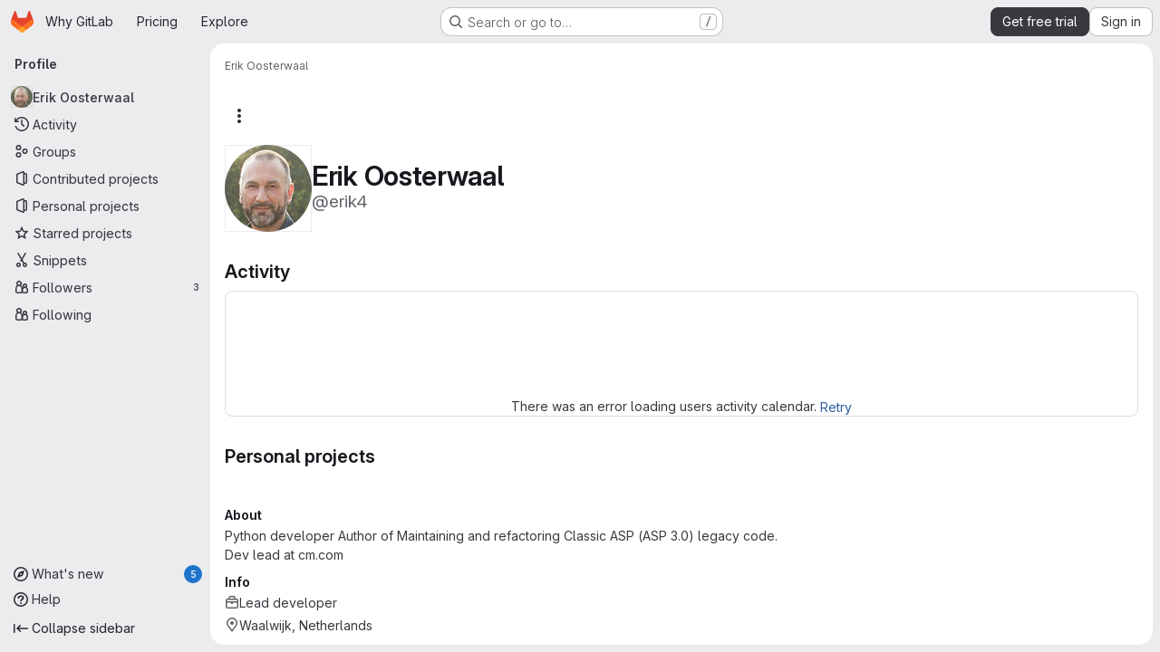

--- FILE ---
content_type: text/javascript
request_url: https://gitlab.com/assets/webpack/8112495f.d3931a78.chunk.js
body_size: 4375
content:
(this.webpackJsonp=this.webpackJsonp||[]).push([["8112495f"],{D2zM:function(e,t,r){"use strict";var n=r("zIFf"),i=r("7e18"),s=r("CbCZ"),a=r("2TqH"),o=r("AxB5"),l=r("hvGG"),u=r("E3sI"),c={name:"GlSearchBoxByClick",components:{GlClearIconButton:i.a,GlButton:s.a,GlFormInput:l.a,GlDisclosureDropdown:a.a,GlDisclosureDropdownItem:o.a,GlFormInputGroup:u.a},directives:{GlTooltip:n.a},props:{value:{required:!1,default:"",validator:function(){return!0}},historyItems:{type:Array,required:!1,default:null},placeholder:{type:String,required:!1,default:"Search"},clearable:{type:Boolean,required:!1,default:!0},disabled:{type:Boolean,required:!1,default:!1},recentSearchesHeader:{type:String,required:!1,default:"Recent searches"},clearButtonTitle:{type:String,required:!1,default:"Clear"},closeButtonTitle:{type:String,required:!1,default:"Close"},clearRecentSearchesText:{type:String,required:!1,default:"Clear recent searches"},noRecentSearchesText:{type:String,required:!1,default:"You don't have any recent searches"},tooltipContainer:{required:!1,default:!1,validator:function(e){return!1===e||"string"==typeof e||e instanceof HTMLElement}},searchButtonAttributes:{type:Object,required:!1,default:function(){return{}}},showSearchButton:{type:Boolean,required:!1,default:!0},wrapperAttributes:{type:Object,required:!1,default:function(){return{}}}},data:()=>({currentValue:null,isFocused:!1}),computed:{inputAttributes(){const e={type:"search",placeholder:this.placeholder,...this.$attrs};return e["aria-label"]||(e["aria-label"]=e.placeholder),e},hasValue(){return Boolean(this.currentValue)}},watch:{value:{handler(e){this.currentValue=e},immediate:!0},currentValue(e){e!==this.value&&this.$emit("input",e)}},methods:{search(e){this.$emit("submit",e)},selectHistoryItem(e){this.currentValue=e,this.$emit("history-item-selected",e),setTimeout((function(){document.activeElement.blur()}))},clearInput(){this.currentValue="",this.$emit("clear"),this.$refs.input&&this.$refs.input.$el.focus()},emitClearHistory(){this.$emit("clear-history")}}},d=r("tBpV"),h=Object(d.a)(c,(function(){var e=this,t=e._self._c;return t("gl-form-input-group",{staticClass:"gl-search-box-by-click",class:{"gl-search-box-by-click-with-search-button":e.showSearchButton},attrs:{"wrapper-attributes":e.wrapperAttributes},scopedSlots:e._u([e.historyItems?{key:"prepend",fn:function(){return[t("gl-disclosure-dropdown",{ref:"historyDropdown",staticClass:"gl-search-box-by-click-history",attrs:{icon:"history",category:"tertiary","toggle-text":"Toggle search history","text-sr-only":"","fluid-width":"",disabled:e.disabled,"aria-label":"Recent searches history"},scopedSlots:e._u([{key:"header",fn:function(){return[t("div",{staticClass:"gl-search-box-by-click-history-header gl-flex gl-min-h-8 gl-grow gl-items-center gl-border-b-1 gl-border-b-dropdown-divider !gl-p-4 gl-text-sm gl-font-bold gl-border-b-solid"},[e._v("\n          "+e._s(e.recentSearchesHeader)+"\n        ")])]},proxy:!0},e.historyItems.length?{key:"footer",fn:function(){return[t("div",{staticClass:"gl-flex gl-flex-col gl-border-t-1 gl-border-t-dropdown-divider gl-p-2 gl-border-t-solid"},[t("gl-button",{ref:"clearHistory",staticClass:"!gl-justify-start",attrs:{category:"tertiary"},on:{click:e.emitClearHistory}},[e._v("\n            "+e._s(e.clearRecentSearchesText)+"\n          ")])],1)]},proxy:!0}:null],null,!0)},[e._v(" "),e.historyItems.length?e._l(e.historyItems,(function(r,n){return t("gl-disclosure-dropdown-item",{key:n,staticClass:"gl-search-box-by-click-history-item",attrs:{"aria-label":"Select recent search: "+(r||"empty search")},on:{action:function(t){return e.selectHistoryItem(r)}},scopedSlots:e._u([{key:"list-item",fn:function(){return[e._t("history-item",(function(){return[e._v(e._s(r))]}),{historyItem:r})]},proxy:!0}],null,!0)})})):t("gl-disclosure-dropdown-item",{staticClass:"gl-px-4 gl-py-2 gl-text-sm gl-text-subtle",attrs:{"aria-label":"Select recent search: "+e.noRecentSearchesText}},[e._v("\n        "+e._s(e.noRecentSearchesText)+"\n      ")])],2)]},proxy:!0}:null,e.showSearchButton?{key:"append",fn:function(){return[t("gl-button",e._b({ref:"searchButton",staticClass:"gl-search-box-by-click-search-button",attrs:{category:"tertiary",icon:"search",disabled:e.disabled,"aria-label":"Search","data-testid":"search-button"},on:{click:function(t){return e.search(e.currentValue)}}},"gl-button",e.searchButtonAttributes,!1))]},proxy:!0}:null],null,!0)},[e._v(" "),e._t("input",(function(){return[t("gl-form-input",e._b({ref:"input",staticClass:"gl-search-box-by-click-input",class:{"!gl-rounded-control":!e.showSearchButton},attrs:{disabled:e.disabled},on:{focus:function(t){e.isFocused=!0},blur:function(t){e.isFocused=!1}},nativeOn:{keydown:function(t){return!t.type.indexOf("key")&&e._k(t.keyCode,"enter",13,t.key,"Enter")?null:e.search(e.currentValue)}},model:{value:e.currentValue,callback:function(t){e.currentValue=t},expression:"currentValue"}},"gl-form-input",e.inputAttributes,!1))]})),e._v(" "),e.clearable&&e.hasValue&&!e.disabled?t("gl-clear-icon-button",{staticClass:"gl-search-box-by-click-icon-button gl-search-box-by-click-clear-button gl-clear-icon-button",attrs:{title:e.clearButtonTitle,"tooltip-container":e.tooltipContainer,"data-testid":"filtered-search-clear-button"},on:{click:e.clearInput}}):e._e()],2)}),[],!1,null,null,null);t.a=h.exports},jI5q:function(e,t,r){"use strict";r("LdIe"),r("z6RN"),r("PTOk"),r("UezY"),r("hG7+"),r("B++/"),r("47t/"),r("v2fZ"),r("3UXl"),r("iyoE");var n=r("VNnR"),i=r.n(n),s=r("l9Jy"),a=r.n(s),o=r("onSc"),l=r("zIFf"),u=r("mpVB"),c=r("d85j"),d=r("D2zM"),h=r("yxLa"),p=r("47Nv"),y=r("6IH5"),f={name:"GlFilteredSearchTerm",components:{GlFilteredSearchTokenSegment:p.a,GlToken:h.a},inject:["termsAsTokens"],inheritAttrs:!1,props:{availableTokens:{type:Array,required:!0},active:{type:Boolean,required:!1,default:!1},value:{type:Object,required:!1,default:function(){return{data:""}}},placeholder:{type:String,required:!1,default:""},searchInputAttributes:{type:Object,required:!1,default:function(){return{}}},isLastToken:{type:Boolean,required:!1,default:!1},currentValue:{type:Array,required:!1,default:function(){return[]}},cursorPosition:{type:String,required:!1,default:"end",validator:function(e){return["start","end"].includes(e)}},searchTextOptionLabel:{type:String,required:!1,default:y.n.title},viewOnly:{type:Boolean,required:!1,default:!1}},computed:{showInput(){return this.termsAsTokens()||Boolean(this.placeholder)},showToken(){return this.termsAsTokens()&&Boolean(this.value.data)},suggestedTokens(){var e=this;if(this.viewOnly)return[];const t=this.availableTokens.filter((function(t){return"function"==typeof t.match?t.match.call(null,{query:e.value.data,title:t.title,defaultMatcher:y.i}):Object(y.i)(t.title,e.value.data)}));return this.termsAsTokens()&&this.value.data&&t.push({...y.n,title:this.searchTextOptionLabel}),t.map(y.o)},internalValue:{get(){return this.value.data},set(e){this.$emit("input",{data:e})}},eventListeners(){return this.viewOnly?{}:{mousedown:this.stopMousedownOnCloseButton,close:this.destroyByClose}}},methods:{onBackspace(){this.$emit("destroy",{intent:y.b})},stopMousedownOnCloseButton(e){e.target.closest(y.d)&&Object(u.k)(e)},destroyByClose(){this.$emit("destroy")},onComplete(e){e===y.c?this.$emit("complete"):this.$emit("replace",{type:e})}}},k=r("tBpV"),v=Object(k.a)(f,(function(){var e=this,t=e._self._c;return t("div",{staticClass:"gl-filtered-search-term gl-h-auto",attrs:{"data-testid":"filtered-search-term"}},[t("gl-filtered-search-token-segment",{ref:"segment",staticClass:"gl-filtered-search-term-token",attrs:{"is-term":"",active:e.active,"cursor-position":e.cursorPosition,"search-input-attributes":e.searchInputAttributes,"is-last-token":e.isLastToken,"current-value":e.currentValue,"view-only":e.viewOnly,options:e.suggestedTokens},on:{activate:function(t){return e.$emit("activate")},deactivate:function(t){return e.$emit("deactivate")},complete:e.onComplete,backspace:e.onBackspace,submit:function(t){return e.$emit("submit")},split:function(t){return e.$emit("split",t)},previous:function(t){return e.$emit("previous")},next:function(t){return e.$emit("next")}},scopedSlots:e._u([{key:"view",fn:function({label:r}){return[e.showToken?t("gl-token",e._g({class:{"gl-cursor-pointer":!e.viewOnly},attrs:{"view-only":e.viewOnly}},e.eventListeners),[e._v(e._s(e.value.data))]):e.showInput?t("input",e._b({staticClass:"gl-filtered-search-term-input",attrs:{placeholder:e.placeholder,"aria-label":r,readonly:e.viewOnly,disabled:e.viewOnly,"data-testid":"filtered-search-term-input"},on:{focusin:function(t){return e.$emit("activate")},focusout:function(t){return e.$emit("deactivate")}}},"input",e.searchInputAttributes,!1)):[e._v(e._s(e.value.data))]]}}]),model:{value:e.internalValue,callback:function(t){e.internalValue=t},expression:"internalValue"}})],1)}),[],!1,null,null,null).exports;let b=0;function m(e,t){const r=null!=e&&e.length?a()(e):[Object(y.e)()];return Object(y.j)(r)?Object(y.f)(r,t):r}var g={name:"GlFilteredSearch",components:{GlSearchBoxByClick:d.a,GlIcon:c.a,PortalTarget:o.PortalTarget},directives:{GlTooltip:l.a},provide(){var e=this;return b+=1,this.portalName="filters_portal_"+b,{portalName:this.portalName,alignSuggestions:function(t){return e.alignSuggestions(t)},suggestionsListClass:function(){return e.suggestionsListClass},termsAsTokens:function(){return e.termsAsTokens}}},inheritAttrs:!1,props:{value:{required:!1,type:Array,default:function(){return[]}},availableTokens:{type:Array,required:!1,default:function(){return[]},validator(e){if(!e.__v_raw)return!0;const t=Array.isArray(e)&&e.every((function({token:e}){return!e||e.__v_skip}));return t||Object(u.i)("You are using Vue3. In Vue3 each token component passed to filtered search must be wrapped into markRaw",{name:"GlFilteredSearch"}),t}},placeholder:{type:String,required:!1,default:"Search"},clearButtonTitle:{type:String,required:!1,default:"Clear"},historyItems:{type:Array,required:!1,default:null},suggestionsListClass:{type:[String,Array,Object],required:!1,default:null},showFriendlyText:{type:Boolean,required:!1,default:!1},searchButtonAttributes:{type:Object,required:!1,default:function(){return{}}},searchInputAttributes:{type:Object,required:!1,default:function(){return{}}},viewOnly:{type:Boolean,required:!1,default:!1},termsAsTokens:{type:Boolean,required:!1,default:!1},searchTextOptionLabel:{type:String,required:!1,default:y.n.title},showSearchButton:{type:Boolean,required:!1,default:!0}},data(){return{tokens:m(this.value,this.termsAsTokens),activeTokenIdx:null,suggestionsStyle:{},intendedCursorPosition:"end"}},computed:{activeToken(){return this.tokens[this.activeTokenIdx]},appliedTokens(){return this.tokens.filter((function(e){return!Object(y.h)(e)}))},lastTokenIdx(){return this.tokens.length-1},isLastTokenActive(){return this.activeTokenIdx===this.lastTokenIdx},hasValue(){return this.tokens.length>1||""!==this.tokens[0].value.data},termPlaceholder(){return this.hasValue?null:this.placeholder},currentAvailableTokens(){var e=this;return this.availableTokens.filter((function(t){return!t.disabled&&(!t.unique||!e.tokens.find((function(e){return e.type===t.type})))}))}},watch:{tokens:{handler(){0!==this.tokens.length&&this.isLastTokenEmpty()||this.viewOnly||this.tokens.push(Object(y.e)()),this.$emit("input",this.tokens)},deep:!0,immediate:!0},value:{handler(e,t){i()(e,t)||this.applyNewValue(e)},deep:!0}},methods:{applyNewValue(e){this.tokens=m(e,this.termsAsTokens)},isActiveToken(e){return this.activeTokenIdx===e},isLastToken(e){return null===this.activeTokenIdx&&e===this.lastTokenIdx},isLastTokenEmpty(){return Object(y.h)(this.tokens[this.lastTokenIdx])},getTokenEntry(e){return this.availableTokens.find((function(t){return t.type===e}))},getTokenComponent(e){var t;return(null===(t=this.getTokenEntry(e))||void 0===t?void 0:t.token)||v},getTokenClassList(e){return{"gl-filtered-search-item":!0,"gl-filtered-search-last-item":this.isLastToken(e)&&!this.viewOnly}},activate(e){this.viewOnly||(this.activeTokenIdx=e)},activatePreviousToken(){this.activeTokenIdx>0&&(this.activeTokenIdx-=1,this.intendedCursorPosition="end")},activateNextToken(){this.activeTokenIdx<this.value.length&&(this.activeTokenIdx+=1,this.intendedCursorPosition="start")},alignSuggestions(e){const t=e.getBoundingClientRect().left,r=this.$el.getBoundingClientRect().left,n=`translateX(${Math.floor(t-r)}px)`;this.suggestionsStyle={transform:n}},deactivate(e){this.intendedCursorPosition="end";const t=this.tokens.indexOf(e);-1!==t&&this.activeTokenIdx===t&&(this.isLastTokenEmpty()||this.tokens.push(Object(y.e)()),!this.isLastTokenActive&&Object(y.h)(this.activeToken)&&this.tokens.splice(t,1),this.activeTokenIdx=null)},destroyToken(e,{intent:t}={}){if(1===this.tokens.length)return;const[r]=this.tokens.splice(e,1);this.$emit("token-destroy",r),t===y.b?this.activeTokenIdx=Math.max(e-1,0):e<this.activeTokenIdx?this.activeTokenIdx-=1:e===this.activeTokenIdx&&(this.activeTokenIdx=null)},replaceToken(e,t){this.$set(this.tokens,e,Object(y.g)({...t,value:{data:"",...t.value}})),this.activeTokenIdx=e},createTokens(e,t=[""]){if(!this.isLastTokenActive&&1===t.length&&""===t[0])return void(this.activeTokenIdx=this.lastTokenIdx);const r=t.map((function(e){return Object(y.e)(e)}));this.tokens.splice(e+1,0,...r),this.activeTokenIdx=e+t.length},completeToken(){this.$emit("token-complete",this.activeToken),this.activeTokenIdx===this.lastTokenIdx-1?this.activeTokenIdx=this.lastTokenIdx:this.activeTokenIdx=null},submit(){this.$emit("submit",Object(y.k)(a()(this.tokens)))}}},T=Object(k.a)(g,(function(){var e=this,t=e._self._c;return t("gl-search-box-by-click",e._b({attrs:{value:e.tokens,"history-items":e.historyItems,clearable:e.hasValue,"search-button-attributes":e.searchButtonAttributes,"show-search-button":e.showSearchButton,disabled:e.viewOnly,"wrapper-attributes":{"data-testid":"filtered-search-input"}},on:{submit:e.submit,input:e.applyNewValue,"history-item-selected":function(t){return e.$emit("history-item-selected",t)},clear:function(t){return e.$emit("clear")},"clear-history":function(t){return e.$emit("clear-history")}},scopedSlots:e._u([{key:"history-item",fn:function(t){return[e._t("history-item",null,null,t)]}},{key:"input",fn:function(){return[t("div",{staticClass:"gl-filtered-search-scrollable-container",class:{"gl-filtered-search-scrollable-container-with-search-button":e.showSearchButton,"gl-filtered-search-view-only":e.viewOnly}},[t("div",{staticClass:"gl-filtered-search-scrollable"},e._l(e.tokens,(function(r,n){return t(e.getTokenComponent(r.type),{key:r.id,ref:"tokens",refInFor:!0,tag:"component",class:e.getTokenClassList(n),attrs:{config:e.getTokenEntry(r.type),active:e.activeTokenIdx===n,"cursor-position":e.intendedCursorPosition,"available-tokens":e.currentAvailableTokens,"current-value":e.tokens,index:n,placeholder:e.termPlaceholder,"show-friendly-text":e.showFriendlyText,"search-input-attributes":e.searchInputAttributes,"view-only":e.viewOnly,"is-last-token":e.isLastToken(n),"search-text-option-label":e.searchTextOptionLabel,"applied-tokens":e.appliedTokens},on:{activate:function(t){return e.activate(n)},deactivate:function(t){return e.deactivate(r)},destroy:function(t){return e.destroyToken(n,t)},replace:function(t){return e.replaceToken(n,t)},complete:e.completeToken,submit:e.submit,split:function(t){return e.createTokens(n,t)},previous:e.activatePreviousToken,next:e.activateNextToken},model:{value:r.value,callback:function(t){e.$set(r,"value",t)},expression:"token.value"}})})),1)]),e._v(" "),t("portal-target",{key:e.activeTokenIdx,ref:"menu",style:e.suggestionsStyle,attrs:{name:e.portalName,slim:""}})]},proxy:!0}],null,!0)},"gl-search-box-by-click",e.$attrs,!1))}),[],!1,null,null,null);t.a=T.exports}}]);
//# sourceMappingURL=8112495f.d3931a78.chunk.js.map

--- FILE ---
content_type: text/javascript
request_url: https://gitlab.com/assets/webpack/commons-pages.users-pages.users.identity_verification.show-pages.users.registrations_identity_verifi-9aed8905.89104ca2.chunk.js
body_size: 28571
content:
(this.webpackJsonp=this.webpackJsonp||[]).push([["commons-pages.users-pages.users.identity_verification.show-pages.users.registrations_identity_verifi-9aed8905","36d45c3b","userCallOut","activitiesList"],{"+wZC":function(t,e,i){"use strict";var n=i("8Ei6"),a=i.n(n),r=i("zNqO"),s=i("n64d"),o=i("pTIT"),l=i("EXdk"),c=i("/2q6"),u=i("eOJu"),d=i("Cn4y"),h=i("tslw"),p=i("slyf"),f=i("Ccns");const b=o.S+"active",m=Object(d.c)(Object(u.m)({...h.b,active:Object(d.b)(l.g,!1),buttonId:Object(d.b)(l.r),disabled:Object(d.b)(l.g,!1),lazy:Object(d.b)(l.g,!1),noBody:Object(d.b)(l.g,!1),tag:Object(d.b)(l.r,"div"),title:Object(d.b)(l.r),titleItemClass:Object(d.b)(l.e),titleLinkAttributes:Object(d.b)(l.n),titleLinkClass:Object(d.b)(l.e)}),s.C),v=Object(r.c)({name:s.C,mixins:[h.a,p.a],inject:{getBvTabs:{default:function(){return function(){return{}}}}},props:m,data(){return{localActive:this.active&&!this.disabled}},computed:{bvTabs(){return this.getBvTabs()},_isTab:()=>!0,tabClasses(){const{localActive:t,disabled:e}=this;return[{active:t,disabled:e,"card-body":this.bvTabs.card&&!this.noBody},t?this.bvTabs.activeTabClass:null]},controlledBy(){return this.buttonId||this.safeId("__BV_tab_button__")},computedNoFade(){return!this.bvTabs.fade},computedLazy(){return this.bvTabs.lazy||this.lazy}},watch:{active(t,e){t!==e&&(t?this.activate():this.deactivate()||this.$emit(b,this.localActive))},disabled(t,e){if(t!==e){const{firstTab:e}=this.bvTabs;t&&this.localActive&&e&&(this.localActive=!1,e())}},localActive(t){this.$emit(b,t)}},mounted(){this.registerTab()},updated(){const{updateButton:t}=this.bvTabs;t&&this.hasNormalizedSlot(c.y)&&t(this)},beforeDestroy(){this.unregisterTab()},methods:{registerTab(){const{registerTab:t}=this.bvTabs;t&&t(this)},unregisterTab(){const{unregisterTab:t}=this.bvTabs;t&&t(this)},activate(){const{activateTab:t}=this.bvTabs;return!(!t||this.disabled)&&t(this)},deactivate(){const{deactivateTab:t}=this.bvTabs;return!(!t||!this.localActive)&&t(this)}},render(t){const{localActive:e}=this,i=t(this.tag,{staticClass:"tab-pane",class:this.tabClasses,directives:[{name:"show",value:e}],attrs:{role:"tabpanel",id:this.safeId(),"aria-hidden":e?"false":"true","aria-labelledby":this.controlledBy||null},ref:"panel"},[e||!this.computedLazy?this.normalizeSlot():t()]);return t(f.a,{props:{mode:"out-in",noFade:this.computedNoFade}},[i])}});var g=i("9/Bc"),y=i("mpVB");var k={name:"GlTab",components:{BTab:v,GlBadge:g.a},inheritAttrs:!1,props:{titleLinkClass:{type:[String,Array,Object],required:!1,default:""},queryParamValue:{type:String,required:!1,default:null},tabCount:{type:Number,required:!1,default:null},tabCountSrText:{type:String,required:!1,default:null}},computed:{linkClass(){const{titleLinkClass:t}=this;return Array.isArray(t)?[...t,"gl-tab-nav-item"]:a()(t)?{...t,"gl-tab-nav-item":!0}:(t+" gl-tab-nav-item").trim()},hasTabCount(){return null!=this.tabCount&&this.tabCount>=0}},created(){this.hasTabCount&&!this.tabCountSrText&&Object(y.i)('When using "tab-count", you should also provide "tab-count-sr-text" for screen reader accessibility. Example: :tab-count-sr-text="n__(\'%d item\', \'%d items\', count)"',{name:"GlTab"})}},j=i("tBpV"),_=Object(j.a)(k,(function(){var t=this,e=t._self._c;return e("b-tab",t._g(t._b({attrs:{title:t.hasTabCount?null:t.$attrs.title,"title-link-class":t.linkClass,"query-param-value":t.queryParamValue},scopedSlots:t._u([t.hasTabCount?{key:"title",fn:function(){return[t._t("title",(function(){return[t._v(t._s(t.$attrs.title))]})),t._v(" "),e("gl-badge",{staticClass:"gl-ml-2",attrs:{variant:"neutral","aria-hidden":"true","data-testid":"tab-counter-badge"}},[t._v("\n      "+t._s(t.tabCount)+"\n    ")]),t._v(" "),t.tabCountSrText?e("span",{staticClass:"gl-sr-only"},[t._v(t._s(t.tabCountSrText))]):t._e()]},proxy:!0}:null,t._l(Object.keys(t.$scopedSlots),(function(e){return{key:e,fn:function(){return[t._t(e)]},proxy:!0}}))],null,!0)},"b-tab",t.$attrs,!1),t.$listeners))}),[],!1,null,null,null);e.a=_.exports},"/IhF":function(t,e,i){"use strict";i.d(e,"a",(function(){return x}));var n,a=i("Tmea"),r=i.n(a);i("++os"),i("whUo"),i("kidC"),i("F/X0");function s(t,e){l(t,e),e.add(t)}function o(t,e,i){l(t,e),e.set(t,i)}function l(t,e){if(e.has(t))throw new TypeError("Cannot initialize the same private elements twice on an object")}function c(t,e,i){return(e=function(t){var e=function(t,e){if("object"!=typeof t||!t)return t;var i=t[Symbol.toPrimitive];if(void 0!==i){var n=i.call(t,e||"default");if("object"!=typeof n)return n;throw new TypeError("@@toPrimitive must return a primitive value.")}return("string"===e?String:Number)(t)}(t,"string");return"symbol"==typeof e?e:e+""}(e))in t?Object.defineProperty(t,e,{value:i,enumerable:!0,configurable:!0,writable:!0}):t[e]=i,t}function u(t,e){return function(t,e){return e.get?e.get.call(t):e.value}(t,p(e,t))}function d(t,e,i){return f(e,t),i}function h(t,e,i){return function(t,e,i){if(e.set)e.set.call(t,i);else{if(!e.writable)throw new TypeError("attempted to set read only private field");e.value=i}}(t,p(e,t),i),i}function p(t,e){return t.get(f(t,e))}function f(t,e,i){if("function"==typeof t?t===e:t.has(e))return arguments.length<3?e:i;throw new TypeError("Private element is not present on this object")}var b=new WeakMap,m=new WeakMap,v=new WeakMap,g=new WeakMap,y=new WeakMap,k=new WeakMap,j=new WeakMap,_=new WeakSet,w=new WeakSet,O=new WeakSet,S=new WeakSet;class x{constructor({fetchNextPage:t,root:e,limit:i,startingOffset:n=0}){s(this,S),s(this,O),s(this,w),s(this,_),c(this,"eventTarget",new EventTarget),o(this,b,{writable:!0,value:null}),o(this,m,{writable:!0,value:null}),o(this,v,{writable:!0,value:null}),o(this,g,{writable:!0,value:null}),o(this,y,{writable:!0,value:null}),o(this,k,{writable:!0,value:null}),o(this,j,{writable:!0,value:null}),h(this,b,t),h(this,m,e),h(this,v,i),h(this,g,n),h(this,j,r()(d(this,S,A).bind(this),100))}initialize(){h(this,y,new IntersectionObserver(u(this,j),{root:document.querySelector(".js-static-panel-inner")})),u(this,y).observe(d(this,O,C).call(this))}destroy(){u(this,j).cancel(),u(this,k)&&u(this,k).abort(),u(this,y)&&u(this,y).disconnect()}setLoadingVisibility(t){u(this,m).querySelector(".js-infinite-scrolling-loading").style.visibility=t?"":"hidden"}}function P(t,e){const i=u(this,m).querySelector(".js-infinite-scrolling-content");i.innerHTML&&e||(i.insertAdjacentHTML("beforeend",t),this.eventTarget.dispatchEvent(new CustomEvent(n.events.htmlInserted)))}async function T(){u(this,k)&&u(this,k).abort(),this.setLoadingVisibility(!0),h(this,k,new AbortController);const t=await u(this,b).call(this,u(this,g),u(this,k).signal);if(h(this,k,null),!t)return!1;const{html:e,count:i}=t;return d(this,_,P).call(this,e,0===i),i!==u(this,v)?(this.setLoadingVisibility(!1),u(this,y).disconnect(),!1):(h(this,g,u(this,g)+i),!0)}function C(){return u(this,m).querySelector(".js-infinite-scrolling-page-end")}async function A([t]){if(!t.isIntersecting)return;u(this,y).unobserve(d(this,O,C).call(this));await d(this,w,T).call(this)&&u(this,y).observe(d(this,O,C).call(this))}n=x,c(x,"events",{htmlInserted:"htmlInserted"})},"5wtN":function(t,e){var i={kind:"Document",definitions:[{kind:"FragmentDefinition",name:{kind:"Name",value:"PageInfo"},typeCondition:{kind:"NamedType",name:{kind:"Name",value:"PageInfo"}},directives:[],selectionSet:{kind:"SelectionSet",selections:[{kind:"Field",name:{kind:"Name",value:"hasNextPage"},arguments:[],directives:[]},{kind:"Field",name:{kind:"Name",value:"hasPreviousPage"},arguments:[],directives:[]},{kind:"Field",name:{kind:"Name",value:"startCursor"},arguments:[],directives:[]},{kind:"Field",name:{kind:"Name",value:"endCursor"},arguments:[],directives:[]}]}}],loc:{start:0,end:92}};i.loc.source={body:"fragment PageInfo on PageInfo {\n  hasNextPage\n  hasPreviousPage\n  startCursor\n  endCursor\n}\n",name:"GraphQL request",locationOffset:{line:1,column:1}};var n={};function a(t,e){for(var i=0;i<t.definitions.length;i++){var n=t.definitions[i];if(n.name&&n.name.value==e)return n}}i.definitions.forEach((function(t){if(t.name){var e=new Set;!function t(e,i){if("FragmentSpread"===e.kind)i.add(e.name.value);else if("VariableDefinition"===e.kind){var n=e.type;"NamedType"===n.kind&&i.add(n.name.value)}e.selectionSet&&e.selectionSet.selections.forEach((function(e){t(e,i)})),e.variableDefinitions&&e.variableDefinitions.forEach((function(e){t(e,i)})),e.definitions&&e.definitions.forEach((function(e){t(e,i)}))}(t,e),n[t.name.value]=e}})),t.exports=i,t.exports.PageInfo=function(t,e){var i={kind:t.kind,definitions:[a(t,e)]};t.hasOwnProperty("loc")&&(i.loc=t.loc);var r=n[e]||new Set,s=new Set,o=new Set;for(r.forEach((function(t){o.add(t)}));o.size>0;){var l=o;o=new Set,l.forEach((function(t){s.has(t)||(s.add(t),(n[t]||new Set).forEach((function(t){o.add(t)})))}))}return s.forEach((function(e){var n=a(t,e);n&&i.definitions.push(n)})),i}(i,"PageInfo")},"7HFU":function(t,e,i){"use strict";i.d(e,"a",(function(){return a}));var n=i("/lV4");const a=[{value:"spam",text:Object(n.i)("ReportAbuse|They're posting spam.")},{value:"offensive",text:Object(n.i)("ReportAbuse|They're being offensive or abusive.")},{value:"phishing",text:Object(n.i)("ReportAbuse|They're phishing.")},{value:"crypto",text:Object(n.i)("ReportAbuse|They're crypto mining.")},{value:"credentials",text:Object(n.i)("ReportAbuse|They're posting personal information or credentials.")},{value:"copyright",text:Object(n.i)("ReportAbuse|They're violating a copyright or trademark.")},{value:"malware",text:Object(n.i)("ReportAbuse|They're posting malware.")},{value:"other",text:Object(n.i)("ReportAbuse|Something else.")}]},"8hxp":function(t,e,i){"use strict";e.a=function(t){return function(){return this.matches(t)}}},A9ze:function(t,e,i){"use strict";var n=i("M1MW"),a=i("CbCZ");const r="initial",s="truncated",o="extended";var l={name:"GlTruncateText",components:{GlButton:a.a},directives:{GlResizeObserver:n.a},props:{showMoreText:{type:String,required:!1,default:"Show more"},showLessText:{type:String,required:!1,default:"Show less"},lines:{type:Number,required:!1,default:3},mobileLines:{type:Number,required:!1,default:10},toggleButtonProps:{type:Object,required:!1,default:()=>({})}},data:()=>({state:r}),computed:{showTruncationToggle(){return this.isTruncated||this.isExtended},truncationToggleText(){return this.isTruncated?this.showMoreText:this.showLessText},cssVariables(){return{"--lines":this.lines,"--mobile-lines":this.mobileLines}},truncationClasses(){return this.isExtended?null:"gl-truncate-text gl-overflow-hidden"},ariaExpanded(){return(!this.isTruncated).toString()},isTruncated(){return this.state===s},isExtended(){return this.state===o}},methods:{onResize({target:t}){t.scrollHeight>t.offsetHeight?this.state=s:this.isTruncated&&(this.state=r)},toggleTruncation(){this.isTruncated?this.state=o:this.isExtended&&(this.state=s)}}},c=i("tBpV"),u=Object(c.a)(l,(function(){var t=this,e=t._self._c;return e("section",[e("article",{directives:[{name:"gl-resize-observer",rawName:"v-gl-resize-observer",value:t.onResize,expression:"onResize"}],class:t.truncationClasses,style:t.cssVariables,attrs:{"aria-expanded":t.ariaExpanded}},[t._t("default")],2),t._v(" "),t.showTruncationToggle?e("gl-button",t._b({attrs:{variant:"link"},on:{click:t.toggleTruncation}},"gl-button",t.toggleButtonProps,!1),[t._v(t._s(t.truncationToggleText))]):t._e()],1)}),[],!1,null,null,null);e.a=u.exports},Bk2k:function(t,e,i){var n=i("vkS7"),a=i("sHai"),r=Object.prototype.hasOwnProperty,s=a((function(t,e,i){r.call(t,i)?t[i].push(e):n(t,i,[e])}));t.exports=s},CLX6:function(t,e,i){"use strict";function n(){}e.a=function(t){return null==t?n:function(){return this.querySelector(t)}}},CqNk:function(t,e,i){"use strict";i("UezY"),i("z6RN"),i("hG7+"),i("v2fZ"),i("3UXl"),i("iyoE");var n=i("Tmea"),a=i.n(n),r=i("KFC0"),s=i.n(r),o=i("j5yP"),l=i.n(o),c=i("LB5R"),u=i("q3oM"),d=i("4qOP"),h=i("d85j"),p=i("Jx7q");var f={name:"GlPagination",components:{GlLink:p.a,GlIcon:h.a},model:{prop:"value",event:"input"},props:{value:{type:Number,required:!1,default:1,validator:function(t){return t>0}},perPage:{type:Number,required:!1,default:20,validator:function(t){return t>0}},totalItems:{type:Number,required:!1,default:0},limits:{type:Object,required:!1,default:function(){return{xs:0,sm:3,md:9,default:9}},validator:function(t){return 0===Object.keys(c.b).filter((function(e){return!t[e]})).length||t.default}},linkGen:{type:Function,required:!1,default:null},prevPage:{type:Number,required:!1,default:null},nextPage:{type:Number,required:!1,default:null},ellipsisText:{type:String,required:!1,default:"…"},labelNav:{type:String,required:!1,default:Object(d.b)("GlPagination.nav","Pagination")},labelFirstPage:{type:String,required:!1,default:Object(d.b)("GlPagination.labelFirstPage","Go to first page")},labelPrevPage:{type:String,required:!1,default:Object(d.b)("GlPagination.labelPrevPage","Go to previous page")},labelNextPage:{type:String,required:!1,default:Object(d.b)("GlPagination.labelNextPage","Go to next page")},labelLastPage:{type:String,required:!1,default:Object(d.b)("GlPagination.labelLastPage","Go to last page")},labelPage:{type:[Function,String],required:!1,default:Object(d.b)("GlPagination.labelPage","Go to page %{page}")},align:{type:String,required:!1,default:u.f.left,validator:function(t){return Object.keys(u.f).includes(t)}}},data:()=>({breakpoint:c.a.getBreakpointSize(),minTotalPagesToCollapse:4}),computed:{isVisible(){return this.totalPages>1||this.isCompactPagination},isLinkBased(){return s()(this.linkGen)},paginationLimit(){return void 0!==this.limits[this.breakpoint]?this.limits[this.breakpoint]:this.limits.default},maxAdjacentPages(){return Math.max(Math.ceil((this.paginationLimit-1)/2),0)},totalPages(){return Math.ceil(this.totalItems/this.perPage)},isFillAlign(){return this.align===u.f.fill},wrapperClasses(){const t=[];return this.align===u.f.center&&t.push("gl-justify-center"),this.align===u.f.right&&t.push("gl-justify-end"),this.isFillAlign&&t.push("gl-text-center"),t},shouldCollapseLeftSide(){const t=this.value-this.maxAdjacentPages;return t>=this.maxAdjacentPages&&t>3&&this.totalPages>this.minTotalPagesToCollapse},shouldCollapseRightSide(){return this.totalPages-2-this.value>this.maxAdjacentPages&&this.totalPages>this.minTotalPagesToCollapse},visibleItems(){var t=this;let e=[];if(!this.isCompactPagination){let a=this.shouldCollapseLeftSide?this.value-this.maxAdjacentPages:1;a=Math.min(a,this.totalPages-1);let r=this.shouldCollapseRightSide?this.value+this.maxAdjacentPages:this.totalPages;r=Math.max(r,2),e=(i=a,n=r,l()(i,n+1,1)).map((function(e){return t.getPageItem(e)})),this.shouldCollapseLeftSide&&e.splice(0,0,this.getPageItem(1,this.labelFirstPage),this.getEllipsisItem("left")),this.shouldCollapseRightSide&&e.push(this.getEllipsisItem("right"),this.getPageItem(this.totalPages,this.labelLastPage))}var i,n;return e},isCompactPagination(){return Boolean(!this.totalItems&&(this.prevPage||this.nextPage))},prevPageIsDisabled(){return this.pageIsDisabled(this.value-1)},nextPageIsDisabled(){return this.pageIsDisabled(this.value+1)},prevPageAriaLabel(){return!this.prevPageIsDisabled&&(this.labelPrevPage||this.labelForPage(this.value-1))},nextPageAriaLabel(){return!this.nextPageIsDisabled&&(this.labelNextPage||this.labelForPage(this.value+1))},prevPageHref(){return!this.prevPageIsDisabled&&(this.isLinkBased?this.linkGen(this.value-1):"#")},nextPageHref(){return!this.nextPageIsDisabled&&(this.isLinkBased?this.linkGen(this.value+1):"#")}},created(){window.addEventListener("resize",a()(this.setBreakpoint,u.P))},beforeDestroy(){window.removeEventListener("resize",a()(this.setBreakpoint,u.P))},methods:{labelForPage(t){return s()(this.labelPage)?this.labelPage(t):Object(d.a)(this.labelPage,{page:t})},setBreakpoint(){this.breakpoint=c.a.getBreakpointSize()},pageIsDisabled(t){return t<1||this.isCompactPagination&&t>this.value&&!this.nextPage||!this.isCompactPagination&&t>this.totalPages},getPageItem(t,e=null){var i=this;const n={"aria-label":e||this.labelForPage(t),href:"#",class:[]},a=t===this.value,r=this.pageIsDisabled(t),s={...n},o={};return a&&(s.class.push("active"),s["aria-current"]="page"),this.isLinkBased&&(s.href=this.linkGen(t)),o.click=function(e){return i.handleClick(e,t)},{content:t,component:r?"span":p.a,disabled:r,key:"page_"+t,slot:"page-number",slotData:{page:t,active:a,disabled:r},attrs:s,listeners:o}},getEllipsisItem(t){return{content:this.ellipsisText,key:"ellipsis_"+t,slot:"ellipsis-"+t,component:"span",disabled:!0,slotData:{},listeners:{}}},handleClick(t,e){this.isLinkBased||(t.preventDefault(),this.$emit("input",e))},handlePrevious(t,e){this.handleClick(t,e),this.$emit("previous")},handleNext(t,e){this.handleClick(t,e),this.$emit("next")}}},b=i("tBpV"),m=Object(b.a)(f,(function(){var t=this,e=t._self._c;return t.isVisible?e("nav",{staticClass:"gl-pagination",attrs:{"aria-label":t.labelNav}},[e("ul",{class:t.wrapperClasses},[e("li",{class:{disabled:t.prevPageIsDisabled,"gl-flex-auto":t.isFillAlign},attrs:{"aria-hidden":t.prevPageIsDisabled,"data-testid":"gl-pagination-li"}},[e(t.prevPageIsDisabled?"span":"a",{tag:"component",staticClass:"gl-pagination-item",attrs:{"data-testid":"gl-pagination-prev","aria-label":t.prevPageAriaLabel,href:t.prevPageHref},on:{click:function(e){!t.prevPageIsDisabled&&t.handlePrevious(e,t.value-1)}}},[t._t("previous",(function(){return[e("gl-icon",{attrs:{name:"chevron-lg-left"}})]}),null,{page:t.value-1,disabled:t.prevPageIsDisabled})],2)],1),t._v(" "),t._l(t.visibleItems,(function(i){return e("li",{key:i.key,class:{disabled:i.disabled,"gl-flex-auto":t.isFillAlign},attrs:{"data-testid":"gl-pagination-li"}},[e(i.component,t._g(t._b({tag:"component",staticClass:"gl-pagination-item",attrs:{"data-testid":"gl-pagination-item",size:"md","aria-disabled":i.disabled}},"component",i.attrs,!1),i.listeners),[t._t(i.slot,(function(){return[t._v(t._s(i.content))]}),null,i.slotData)],2)],1)})),t._v(" "),e("li",{class:{disabled:t.nextPageIsDisabled,"gl-flex-auto":t.isFillAlign},attrs:{"aria-hidden":t.nextPageIsDisabled,"data-testid":"gl-pagination-li"}},[e(t.nextPageIsDisabled?"span":"a",{tag:"component",staticClass:"gl-pagination-item",attrs:{"data-testid":"gl-pagination-next","aria-label":t.nextPageAriaLabel,href:t.nextPageHref},on:{click:function(e){!t.nextPageIsDisabled&&t.handleNext(e,t.value+1)}}},[t._t("next",(function(){return[e("gl-icon",{attrs:{name:"chevron-lg-right"}})]}),null,{page:t.value+1,disabled:t.nextPageIsDisabled})],2)],1)],2)]):t._e()}),[],!1,null,null,null);e.a=m.exports},FoOb:function(t,e,i){"use strict";var n=i("Q33P"),a=i.n(n),r=i("q3oM"),s={name:"GlDrawer",components:{GlButton:i("CbCZ").a},props:{open:{type:Boolean,required:!0},headerHeight:{type:String,required:!1,default:""},headerSticky:{type:Boolean,required:!1,default:!1},zIndex:{type:Number,required:!1,default:r.K},variant:{type:String,required:!1,default:r.v.default,validator:function(t){return Object.keys(r.v).includes(t)}}},computed:{positionFromTop(){return a()(this.headerHeight)?0:this.headerHeight},drawerStyles(){const t={top:this.positionFromTop,zIndex:this.zIndex};return this.positionFromTop&&(t.maxHeight=`calc(100vh - ${this.positionFromTop})`),t},drawerHeaderStyles(){return{zIndex:this.headerSticky?r.K:null}},shouldRenderFooter(){return Boolean(this.$slots.footer)},variantClass(){return"gl-drawer-"+this.variant}},watch:{open:{immediate:!0,handler(t){t?document.addEventListener("keydown",this.handleEscape):document.removeEventListener("keydown",this.handleEscape)}}},beforeDestroy(){document.removeEventListener("keydown",this.handleEscape)},methods:{emitOpened(){this.$emit("opened")},handleEscape(t){this.open&&27===t.keyCode&&this.$emit("close")}}},o=i("tBpV"),l=Object(o.a)(s,(function(){var t=this,e=t._self._c;return e("transition",{attrs:{name:"gl-drawer"},on:{"after-enter":t.emitOpened}},[t.open?e("aside",{staticClass:"gl-drawer",class:t.variantClass,style:t.drawerStyles},[e("div",{staticClass:"gl-drawer-header",class:{"gl-drawer-header-sticky":t.headerSticky},style:t.drawerHeaderStyles},[e("div",{staticClass:"gl-drawer-title"},[t._t("title"),t._v(" "),e("gl-button",{staticClass:"gl-drawer-close-button",attrs:{category:"tertiary",size:"small",icon:"close","aria-label":"Close drawer"},on:{click:function(e){return t.$emit("close")}}})],2),t._v(" "),t._t("header")],2),t._v(" "),e("div",{staticClass:"gl-drawer-body",class:{"gl-drawer-body-shrink":t.headerSticky,"gl-drawer-body-scrim":!t.shouldRenderFooter}},[t._t("default")],2),t._v(" "),t.shouldRenderFooter?e("div",{staticClass:"gl-drawer-footer gl-drawer-footer-sticky gl-drawer-body-scrim-on-footer",style:{zIndex:t.zIndex}},[t._t("footer")],2):t._e()]):t._e()])}),[],!1,null,null,null);e.a=l.exports},GcJ8:function(t,e,i){"use strict";var n=i("QmxP"),a={name:"ProjectsList",components:{ProjectsListItem:i("/pbY").a},props:{items:{type:Array,required:!0},showProjectIcon:{type:Boolean,required:!1,default:!1},listItemClass:{type:[String,Array,Object],required:!1,default:""},timestampType:{type:String,required:!1,default:n.b,validator:t=>n.a.includes(t)},includeMicrodata:{type:Boolean,required:!1,default:!1}}},r=i("tBpV"),s=Object(r.a)(a,(function(){var t=this,e=t._self._c;return e("ul",{staticClass:"gl-list-none gl-p-0"},t._l(t.items,(function(i){return e("projects-list-item",{key:i.id,attrs:{project:i,"show-project-icon":t.showProjectIcon,"list-item-class":t.listItemClass,"timestamp-type":t.timestampType,"include-microdata":t.includeMicrodata},on:{refetch:function(e){return t.$emit("refetch")},"hover-visibility":function(e){return t.$emit("hover-visibility",e)},"hover-stat":function(e){return t.$emit("hover-stat",e)},"click-stat":function(e){return t.$emit("click-stat",e)},"click-avatar":function(e){return t.$emit("click-avatar")},"click-topic":function(e){return t.$emit("click-topic")}}})})),1)}),[],!1,null,null,null);e.a=s.exports},Gs6c:function(t,e,i){"use strict";var n=i("2ibD"),a=i("z/4y");class r extends a.a{constructor(){super(),this.pendingRequests={}}override(t,e){this.internalStorage[t]=e}retrieve(t,e){var i=this;if(this.hasData(t)&&!e)return Promise.resolve(this.get(t));let a=this.pendingRequests[t];return a||(a=n.a.get(t).then((function({data:e}){i.internalStorage[t]=e,delete i.pendingRequests[t]})).catch((function(e){const n=new Error(`${t}: ${e.message}`);throw n.textStatus=e.message,delete i.pendingRequests[t],n})),this.pendingRequests[t]=a),a.then((function(){return i.get(t)}))}}e.a=new r},JKXm:function(t,e,i){"use strict";i.d(e,"b",(function(){return o}));var n=i("jVW0");function a(t){return function(){this.style.removeProperty(t)}}function r(t,e,i){return function(){this.style.setProperty(t,e,i)}}function s(t,e,i){return function(){var n=e.apply(this,arguments);null==n?this.style.removeProperty(t):this.style.setProperty(t,n,i)}}function o(t,e){return t.style.getPropertyValue(e)||Object(n.a)(t).getComputedStyle(t,null).getPropertyValue(e)}e.a=function(t,e,i){return arguments.length>1?this.each((null==e?a:"function"==typeof e?s:r)(t,e,null==i?"":i)):o(this.node(),t)}},JVxf:function(t,e,i){"use strict";var n=i("Qjk6");const{model:a}=n.a.options;var r={name:"GlFormRadio",components:{BFormRadio:n.a},inheritAttrs:!1,model:{prop:a.prop,event:a.event},props:{checked:{type:[String,Number,Boolean,Object],required:!1,default:!1}}},s=i("tBpV"),o=Object(s.a)(r,(function(){var t=this,e=t._self._c;return e("b-form-radio",t._b({staticClass:"gl-form-radio",attrs:{checked:t.checked},on:{input:function(e){return t.$emit("input",e)},change:function(e){return t.$emit("change",e)}}},"b-form-radio",t.$attrs,!1),[t._t("default"),t._v(" "),t.$scopedSlots.help?e("p",{staticClass:"help-text"},[t._t("help")],2):t._e()],2)}),[],!1,null,null,null);e.a=o.exports},LB5R:function(t,e,i){"use strict";i.d(e,"b",(function(){return n})),i.d(e,"a",(function(){return a}));i("B++/"),i("z6RN"),i("47t/");const n={xl:1200,lg:992,md:768,sm:576,xs:0},a={windowWidth:function(){return window.innerWidth},getBreakpointSize(){const t=this.windowWidth();return Object.keys(n).find((function(e){return t>n[e]}))},isDesktop(){return["xl","lg"].includes(this.getBreakpointSize())}}},NHYh:function(t,e,i){"use strict";i.d(e,"a",(function(){return n}));i("3UXl"),i("iyoE");const n=function(t,e){return t.map((function(t,e){return[e,t]})).sort(function(t,e){return this(t[1],e[1])||t[0]-e[0]}.bind(e)).map((function(t){return t[1]}))}},Qjk6:function(t,e,i){"use strict";i.d(e,"a",(function(){return P}));var n=i("zNqO"),a=i("n64d"),r=i("Cn4y"),s=i("EXdk"),o=i("pTIT"),l=i("MGi3"),c=i("dJQL"),u=i("7I1/"),d=i("RzIj"),h=i("eOJu"),p=i("nbER"),f=i("s4T4"),b=i("WMzN"),m=i("HeIE"),v=i("WeGr"),g=i("tslw"),y=i("slyf");const{mixin:k,props:j,prop:_,event:w}=Object(d.a)("checked",{defaultValue:null}),O=Object(r.c)(Object(h.m)({...g.b,...j,...f.b,...m.b,...v.b,...b.b,ariaLabel:Object(r.b)(s.r),ariaLabelledby:Object(r.b)(s.r),inline:Object(r.b)(s.g,!1),value:Object(r.b)(s.a)}),"formRadioCheckControls"),S=Object(n.c)({mixins:[p.a,g.a,k,y.a,f.a,m.a,v.a,b.a],inheritAttrs:!1,props:O,data(){return{localChecked:this.isGroup?this.bvGroup[_]:this[_]}},computed:{computedLocalChecked:{get(){return this.isGroup?this.bvGroup.localChecked:this.localChecked},set(t){this.isGroup?this.bvGroup.localChecked=t:this.localChecked=t}},isChecked(){return Object(u.a)(this.value,this.computedLocalChecked)},isRadio:()=>!0,isGroup(){return!!this.bvGroup},isSwitch(){return!this.isRadio&&(this.isGroup?this.bvGroup.switches:this.switch)},isInline(){return this.isGroup?this.bvGroup.inline:this.inline},isDisabled(){return this.isGroup&&this.bvGroup.disabled||this.disabled},isRequired(){return this.computedName&&(this.isGroup?this.bvGroup.required:this.required)},computedName(){return(this.isGroup?this.bvGroup.groupName:this.name)||null},computedForm(){return(this.isGroup?this.bvGroup.form:this.form)||null},computedSize(){return(this.isGroup?this.bvGroup.size:this.size)||""},computedState(){return this.isGroup?this.bvGroup.computedState:Object(c.b)(this.state)?this.state:null},computedAttrs(){const{isDisabled:t,isRequired:e}=this;return{...this.bvAttrs,id:this.safeId(),type:this.isRadio?"radio":"checkbox",name:this.computedName,form:this.computedForm,disabled:t,required:e,"aria-required":e||null,"aria-label":this.ariaLabel||null,"aria-labelledby":this.ariaLabelledby||null}}},watch:{[_](...t){this[_+"Watcher"](...t)},computedLocalChecked(...t){this.computedLocalCheckedWatcher(...t)}},methods:{[_+"Watcher"](t){Object(u.a)(t,this.computedLocalChecked)||(this.computedLocalChecked=t)},computedLocalCheckedWatcher(t,e){Object(u.a)(t,e)||this.$emit(w,t)},handleChange({target:{checked:t}}){var e=this;const{value:i}=this,n=t?i:null;this.computedLocalChecked=i,this.$nextTick((function(){e.$emit(o.d,n),e.isGroup&&e.bvGroup.$emit(o.d,n)}))},focus(){this.isDisabled||Object(l.d)(this.$refs.input)},blur(){this.isDisabled||Object(l.c)(this.$refs.input)}},render(t){const{isRadio:e,isInline:i,isSwitch:n,computedSize:a,bvAttrs:r}=this,s=this.normalizeSlot(),o=t("input",{class:["custom-control-input",this.stateClass],attrs:this.computedAttrs,domProps:{value:this.value,checked:this.isChecked},on:{change:this.handleChange},key:"input",ref:"input"}),l=t("label",{class:"custom-control-label",attrs:{for:this.safeId()}},s);return t("div",{class:[{"custom-control-inline":i,"custom-checkbox":!e&&!n,"custom-switch":n,"custom-radio":e,["b-custom-control-"+a]:a},"custom-control",r.class],style:r.style},[o,l])}}),x=Object(r.c)(O,a.n),P=Object(n.c)({name:a.n,mixins:[S],inject:{getBvGroup:{from:"getBvRadioGroup",default:function(){return function(){return null}}}},props:x,computed:{bvGroup(){return this.getBvGroup()}}})},SG6N:function(t,e,i){"use strict";i.d(e,"c",(function(){return Z})),i.d(e,"a",(function(){return K}));var n=i("CLX6"),a=i("t0IB"),r=i("8hxp"),s=function(t){return new Array(t.length)};function o(t,e){this.ownerDocument=t.ownerDocument,this.namespaceURI=t.namespaceURI,this._next=null,this._parent=t,this.__data__=e}o.prototype={constructor:o,appendChild:function(t){return this._parent.insertBefore(t,this._next)},insertBefore:function(t,e){return this._parent.insertBefore(t,e)},querySelector:function(t){return this._parent.querySelector(t)},querySelectorAll:function(t){return this._parent.querySelectorAll(t)}};function l(t,e,i,n,a,r){for(var s,l=0,c=e.length,u=r.length;l<u;++l)(s=e[l])?(s.__data__=r[l],n[l]=s):i[l]=new o(t,r[l]);for(;l<c;++l)(s=e[l])&&(a[l]=s)}function c(t,e,i,n,a,r,s){var l,c,u,d={},h=e.length,p=r.length,f=new Array(h);for(l=0;l<h;++l)(c=e[l])&&(f[l]=u="$"+s.call(c,c.__data__,l,e),u in d?a[l]=c:d[u]=c);for(l=0;l<p;++l)(c=d[u="$"+s.call(t,r[l],l,r)])?(n[l]=c,c.__data__=r[l],d[u]=null):i[l]=new o(t,r[l]);for(l=0;l<h;++l)(c=e[l])&&d[f[l]]===c&&(a[l]=c)}function u(t,e){return t<e?-1:t>e?1:t>=e?0:NaN}var d=i("UyLF");function h(t){return function(){this.removeAttribute(t)}}function p(t){return function(){this.removeAttributeNS(t.space,t.local)}}function f(t,e){return function(){this.setAttribute(t,e)}}function b(t,e){return function(){this.setAttributeNS(t.space,t.local,e)}}function m(t,e){return function(){var i=e.apply(this,arguments);null==i?this.removeAttribute(t):this.setAttribute(t,i)}}function v(t,e){return function(){var i=e.apply(this,arguments);null==i?this.removeAttributeNS(t.space,t.local):this.setAttributeNS(t.space,t.local,i)}}var g=i("JKXm");function y(t){return function(){delete this[t]}}function k(t,e){return function(){this[t]=e}}function j(t,e){return function(){var i=e.apply(this,arguments);null==i?delete this[t]:this[t]=i}}function _(t){return t.trim().split(/^|\s+/)}function w(t){return t.classList||new O(t)}function O(t){this._node=t,this._names=_(t.getAttribute("class")||"")}function S(t,e){for(var i=w(t),n=-1,a=e.length;++n<a;)i.add(e[n])}function x(t,e){for(var i=w(t),n=-1,a=e.length;++n<a;)i.remove(e[n])}function P(t){return function(){S(this,t)}}function T(t){return function(){x(this,t)}}function C(t,e){return function(){(e.apply(this,arguments)?S:x)(this,t)}}O.prototype={add:function(t){this._names.indexOf(t)<0&&(this._names.push(t),this._node.setAttribute("class",this._names.join(" ")))},remove:function(t){var e=this._names.indexOf(t);e>=0&&(this._names.splice(e,1),this._node.setAttribute("class",this._names.join(" ")))},contains:function(t){return this._names.indexOf(t)>=0}};function A(){this.textContent=""}function I(t){return function(){this.textContent=t}}function N(t){return function(){var e=t.apply(this,arguments);this.textContent=null==e?"":e}}function $(){this.innerHTML=""}function E(t){return function(){this.innerHTML=t}}function q(t){return function(){var e=t.apply(this,arguments);this.innerHTML=null==e?"":e}}function D(){this.nextSibling&&this.parentNode.appendChild(this)}function L(){this.previousSibling&&this.parentNode.insertBefore(this,this.parentNode.firstChild)}var B=i("eIAa");function G(t){return function(){var e=this.ownerDocument,i=this.namespaceURI;return i===B.b&&e.documentElement.namespaceURI===B.b?e.createElement(t):e.createElementNS(i,t)}}function F(t){return function(){return this.ownerDocument.createElementNS(t.space,t.local)}}var U=function(t){var e=Object(d.a)(t);return(e.local?F:G)(e)};function z(){return null}function R(){var t=this.parentNode;t&&t.removeChild(this)}function V(){var t=this.cloneNode(!1),e=this.parentNode;return e?e.insertBefore(t,this.nextSibling):t}function M(){var t=this.cloneNode(!0),e=this.parentNode;return e?e.insertBefore(t,this.nextSibling):t}var W=i("veZh"),H=i("jVW0");function Q(t,e,i){var n=Object(H.a)(t),a=n.CustomEvent;"function"==typeof a?a=new a(e,i):(a=n.document.createEvent("Event"),i?(a.initEvent(e,i.bubbles,i.cancelable),a.detail=i.detail):a.initEvent(e,!1,!1)),t.dispatchEvent(a)}function J(t,e){return function(){return Q(this,t,e)}}function X(t,e){return function(){return Q(this,t,e.apply(this,arguments))}}var Z=[null];function K(t,e){this._groups=t,this._parents=e}function Y(){return new K([[document.documentElement]],Z)}K.prototype=Y.prototype={constructor:K,select:function(t){"function"!=typeof t&&(t=Object(n.a)(t));for(var e=this._groups,i=e.length,a=new Array(i),r=0;r<i;++r)for(var s,o,l=e[r],c=l.length,u=a[r]=new Array(c),d=0;d<c;++d)(s=l[d])&&(o=t.call(s,s.__data__,d,l))&&("__data__"in s&&(o.__data__=s.__data__),u[d]=o);return new K(a,this._parents)},selectAll:function(t){"function"!=typeof t&&(t=Object(a.a)(t));for(var e=this._groups,i=e.length,n=[],r=[],s=0;s<i;++s)for(var o,l=e[s],c=l.length,u=0;u<c;++u)(o=l[u])&&(n.push(t.call(o,o.__data__,u,l)),r.push(o));return new K(n,r)},filter:function(t){"function"!=typeof t&&(t=Object(r.a)(t));for(var e=this._groups,i=e.length,n=new Array(i),a=0;a<i;++a)for(var s,o=e[a],l=o.length,c=n[a]=[],u=0;u<l;++u)(s=o[u])&&t.call(s,s.__data__,u,o)&&c.push(s);return new K(n,this._parents)},data:function(t,e){if(!t)return m=new Array(this.size()),h=-1,this.each((function(t){m[++h]=t})),m;var i,n=e?c:l,a=this._parents,r=this._groups;"function"!=typeof t&&(i=t,t=function(){return i});for(var s=r.length,o=new Array(s),u=new Array(s),d=new Array(s),h=0;h<s;++h){var p=a[h],f=r[h],b=f.length,m=t.call(p,p&&p.__data__,h,a),v=m.length,g=u[h]=new Array(v),y=o[h]=new Array(v);n(p,f,g,y,d[h]=new Array(b),m,e);for(var k,j,_=0,w=0;_<v;++_)if(k=g[_]){for(_>=w&&(w=_+1);!(j=y[w])&&++w<v;);k._next=j||null}}return(o=new K(o,a))._enter=u,o._exit=d,o},enter:function(){return new K(this._enter||this._groups.map(s),this._parents)},exit:function(){return new K(this._exit||this._groups.map(s),this._parents)},join:function(t,e,i){var n=this.enter(),a=this,r=this.exit();return n="function"==typeof t?t(n):n.append(t+""),null!=e&&(a=e(a)),null==i?r.remove():i(r),n&&a?n.merge(a).order():a},merge:function(t){for(var e=this._groups,i=t._groups,n=e.length,a=i.length,r=Math.min(n,a),s=new Array(n),o=0;o<r;++o)for(var l,c=e[o],u=i[o],d=c.length,h=s[o]=new Array(d),p=0;p<d;++p)(l=c[p]||u[p])&&(h[p]=l);for(;o<n;++o)s[o]=e[o];return new K(s,this._parents)},order:function(){for(var t=this._groups,e=-1,i=t.length;++e<i;)for(var n,a=t[e],r=a.length-1,s=a[r];--r>=0;)(n=a[r])&&(s&&4^n.compareDocumentPosition(s)&&s.parentNode.insertBefore(n,s),s=n);return this},sort:function(t){function e(e,i){return e&&i?t(e.__data__,i.__data__):!e-!i}t||(t=u);for(var i=this._groups,n=i.length,a=new Array(n),r=0;r<n;++r){for(var s,o=i[r],l=o.length,c=a[r]=new Array(l),d=0;d<l;++d)(s=o[d])&&(c[d]=s);c.sort(e)}return new K(a,this._parents).order()},call:function(){var t=arguments[0];return arguments[0]=this,t.apply(null,arguments),this},nodes:function(){var t=new Array(this.size()),e=-1;return this.each((function(){t[++e]=this})),t},node:function(){for(var t=this._groups,e=0,i=t.length;e<i;++e)for(var n=t[e],a=0,r=n.length;a<r;++a){var s=n[a];if(s)return s}return null},size:function(){var t=0;return this.each((function(){++t})),t},empty:function(){return!this.node()},each:function(t){for(var e=this._groups,i=0,n=e.length;i<n;++i)for(var a,r=e[i],s=0,o=r.length;s<o;++s)(a=r[s])&&t.call(a,a.__data__,s,r);return this},attr:function(t,e){var i=Object(d.a)(t);if(arguments.length<2){var n=this.node();return i.local?n.getAttributeNS(i.space,i.local):n.getAttribute(i)}return this.each((null==e?i.local?p:h:"function"==typeof e?i.local?v:m:i.local?b:f)(i,e))},style:g.a,property:function(t,e){return arguments.length>1?this.each((null==e?y:"function"==typeof e?j:k)(t,e)):this.node()[t]},classed:function(t,e){var i=_(t+"");if(arguments.length<2){for(var n=w(this.node()),a=-1,r=i.length;++a<r;)if(!n.contains(i[a]))return!1;return!0}return this.each(("function"==typeof e?C:e?P:T)(i,e))},text:function(t){return arguments.length?this.each(null==t?A:("function"==typeof t?N:I)(t)):this.node().textContent},html:function(t){return arguments.length?this.each(null==t?$:("function"==typeof t?q:E)(t)):this.node().innerHTML},raise:function(){return this.each(D)},lower:function(){return this.each(L)},append:function(t){var e="function"==typeof t?t:U(t);return this.select((function(){return this.appendChild(e.apply(this,arguments))}))},insert:function(t,e){var i="function"==typeof t?t:U(t),a=null==e?z:"function"==typeof e?e:Object(n.a)(e);return this.select((function(){return this.insertBefore(i.apply(this,arguments),a.apply(this,arguments)||null)}))},remove:function(){return this.each(R)},clone:function(t){return this.select(t?M:V)},datum:function(t){return arguments.length?this.property("__data__",t):this.node().__data__},on:W.b,dispatch:function(t,e){return this.each(("function"==typeof e?X:J)(t,e))}};e.b=Y},SHq3:function(t,e){var i={kind:"Document",definitions:[{kind:"OperationDefinition",operation:"query",name:{kind:"Name",value:"getUserAchievements"},variableDefinitions:[{kind:"VariableDefinition",variable:{kind:"Variable",name:{kind:"Name",value:"id"}},type:{kind:"NonNullType",type:{kind:"NamedType",name:{kind:"Name",value:"UserID"}}},directives:[]}],directives:[],selectionSet:{kind:"SelectionSet",selections:[{kind:"Field",name:{kind:"Name",value:"user"},arguments:[{kind:"Argument",name:{kind:"Name",value:"id"},value:{kind:"Variable",name:{kind:"Name",value:"id"}}}],directives:[],selectionSet:{kind:"SelectionSet",selections:[{kind:"Field",name:{kind:"Name",value:"id"},arguments:[],directives:[]},{kind:"Field",name:{kind:"Name",value:"userAchievements"},arguments:[],directives:[],selectionSet:{kind:"SelectionSet",selections:[{kind:"Field",name:{kind:"Name",value:"nodes"},arguments:[],directives:[],selectionSet:{kind:"SelectionSet",selections:[{kind:"Field",name:{kind:"Name",value:"id"},arguments:[],directives:[]},{kind:"Field",name:{kind:"Name",value:"createdAt"},arguments:[],directives:[]},{kind:"Field",name:{kind:"Name",value:"achievement"},arguments:[],directives:[],selectionSet:{kind:"SelectionSet",selections:[{kind:"Field",name:{kind:"Name",value:"id"},arguments:[],directives:[]},{kind:"Field",name:{kind:"Name",value:"name"},arguments:[],directives:[]},{kind:"Field",name:{kind:"Name",value:"description"},arguments:[],directives:[]},{kind:"Field",name:{kind:"Name",value:"avatarUrl"},arguments:[],directives:[]},{kind:"Field",name:{kind:"Name",value:"namespace"},arguments:[],directives:[],selectionSet:{kind:"SelectionSet",selections:[{kind:"Field",name:{kind:"Name",value:"id"},arguments:[],directives:[]},{kind:"Field",name:{kind:"Name",value:"fullPath"},arguments:[],directives:[]},{kind:"Field",name:{kind:"Name",value:"achievementsPath"},arguments:[],directives:[]}]}}]}}]}}]}}]}}]}}],loc:{start:0,end:354}};i.loc.source={body:"query getUserAchievements($id: UserID!) {\n  user(id: $id) {\n    id\n    userAchievements {\n      nodes {\n        id\n        createdAt\n        achievement {\n          id\n          name\n          description\n          avatarUrl\n          namespace {\n            id\n            fullPath\n            achievementsPath\n          }\n        }\n      }\n    }\n  }\n}\n",name:"GraphQL request",locationOffset:{line:1,column:1}};var n={};function a(t,e){for(var i=0;i<t.definitions.length;i++){var n=t.definitions[i];if(n.name&&n.name.value==e)return n}}i.definitions.forEach((function(t){if(t.name){var e=new Set;!function t(e,i){if("FragmentSpread"===e.kind)i.add(e.name.value);else if("VariableDefinition"===e.kind){var n=e.type;"NamedType"===n.kind&&i.add(n.name.value)}e.selectionSet&&e.selectionSet.selections.forEach((function(e){t(e,i)})),e.variableDefinitions&&e.variableDefinitions.forEach((function(e){t(e,i)})),e.definitions&&e.definitions.forEach((function(e){t(e,i)}))}(t,e),n[t.name.value]=e}})),t.exports=i,t.exports.getUserAchievements=function(t,e){var i={kind:t.kind,definitions:[a(t,e)]};t.hasOwnProperty("loc")&&(i.loc=t.loc);var r=n[e]||new Set,s=new Set,o=new Set;for(r.forEach((function(t){o.add(t)}));o.size>0;){var l=o;o=new Set,l.forEach((function(t){s.has(t)||(s.add(t),(n[t]||new Set).forEach((function(t){o.add(t)})))}))}return s.forEach((function(e){var n=a(t,e);n&&i.definitions.push(n)})),i}(i,"getUserAchievements")},U5AB:function(t,e,i){var n={kind:"Document",definitions:[{kind:"OperationDefinition",operation:"query",name:{kind:"Name",value:"getUserSnippets"},variableDefinitions:[{kind:"VariableDefinition",variable:{kind:"Variable",name:{kind:"Name",value:"id"}},type:{kind:"NonNullType",type:{kind:"NamedType",name:{kind:"Name",value:"UserID"}}},directives:[]},{kind:"VariableDefinition",variable:{kind:"Variable",name:{kind:"Name",value:"first"}},type:{kind:"NamedType",name:{kind:"Name",value:"Int"}},directives:[]},{kind:"VariableDefinition",variable:{kind:"Variable",name:{kind:"Name",value:"last"}},type:{kind:"NamedType",name:{kind:"Name",value:"Int"}},directives:[]},{kind:"VariableDefinition",variable:{kind:"Variable",name:{kind:"Name",value:"afterToken"}},type:{kind:"NamedType",name:{kind:"Name",value:"String"}},directives:[]},{kind:"VariableDefinition",variable:{kind:"Variable",name:{kind:"Name",value:"beforeToken"}},type:{kind:"NamedType",name:{kind:"Name",value:"String"}},directives:[]}],directives:[],selectionSet:{kind:"SelectionSet",selections:[{kind:"Field",name:{kind:"Name",value:"user"},arguments:[{kind:"Argument",name:{kind:"Name",value:"id"},value:{kind:"Variable",name:{kind:"Name",value:"id"}}}],directives:[],selectionSet:{kind:"SelectionSet",selections:[{kind:"Field",name:{kind:"Name",value:"id"},arguments:[],directives:[]},{kind:"Field",name:{kind:"Name",value:"avatarUrl"},arguments:[],directives:[]},{kind:"Field",name:{kind:"Name",value:"name"},arguments:[],directives:[]},{kind:"Field",name:{kind:"Name",value:"username"},arguments:[],directives:[]},{kind:"Field",name:{kind:"Name",value:"snippets"},arguments:[{kind:"Argument",name:{kind:"Name",value:"first"},value:{kind:"Variable",name:{kind:"Name",value:"first"}}},{kind:"Argument",name:{kind:"Name",value:"last"},value:{kind:"Variable",name:{kind:"Name",value:"last"}}},{kind:"Argument",name:{kind:"Name",value:"before"},value:{kind:"Variable",name:{kind:"Name",value:"beforeToken"}}},{kind:"Argument",name:{kind:"Name",value:"after"},value:{kind:"Variable",name:{kind:"Name",value:"afterToken"}}}],directives:[],selectionSet:{kind:"SelectionSet",selections:[{kind:"Field",name:{kind:"Name",value:"pageInfo"},arguments:[],directives:[],selectionSet:{kind:"SelectionSet",selections:[{kind:"FragmentSpread",name:{kind:"Name",value:"PageInfo"},directives:[]}]}},{kind:"Field",name:{kind:"Name",value:"nodes"},arguments:[],directives:[],selectionSet:{kind:"SelectionSet",selections:[{kind:"Field",name:{kind:"Name",value:"id"},arguments:[],directives:[]},{kind:"Field",name:{kind:"Name",value:"title"},arguments:[],directives:[]},{kind:"Field",name:{kind:"Name",value:"webUrl"},arguments:[],directives:[]},{kind:"Field",name:{kind:"Name",value:"visibilityLevel"},arguments:[],directives:[]},{kind:"Field",name:{kind:"Name",value:"createdAt"},arguments:[],directives:[]},{kind:"Field",name:{kind:"Name",value:"updatedAt"},arguments:[],directives:[]},{kind:"Field",name:{kind:"Name",value:"blobs"},arguments:[],directives:[],selectionSet:{kind:"SelectionSet",selections:[{kind:"Field",name:{kind:"Name",value:"nodes"},arguments:[],directives:[],selectionSet:{kind:"SelectionSet",selections:[{kind:"Field",name:{kind:"Name",value:"name"},arguments:[],directives:[]}]}}]}},{kind:"Field",name:{kind:"Name",value:"notes"},arguments:[],directives:[],selectionSet:{kind:"SelectionSet",selections:[{kind:"Field",name:{kind:"Name",value:"nodes"},arguments:[],directives:[],selectionSet:{kind:"SelectionSet",selections:[{kind:"Field",name:{kind:"Name",value:"id"},arguments:[],directives:[]}]}}]}}]}}]}}]}}]}}],loc:{start:0,end:648}};n.loc.source={body:'#import "~/graphql_shared/fragments/page_info.fragment.graphql"\n\nquery getUserSnippets(\n  $id: UserID!\n  $first: Int\n  $last: Int\n  $afterToken: String\n  $beforeToken: String\n) {\n  user(id: $id) {\n    id\n    avatarUrl\n    name\n    username\n    snippets(first: $first, last: $last, before: $beforeToken, after: $afterToken) {\n      pageInfo {\n        ...PageInfo\n      }\n      nodes {\n        id\n        title\n        webUrl\n        visibilityLevel\n        createdAt\n        updatedAt\n        blobs {\n          nodes {\n            name\n          }\n        }\n        notes {\n          nodes {\n            id\n          }\n        }\n      }\n    }\n  }\n}\n',name:"GraphQL request",locationOffset:{line:1,column:1}};var a={};n.definitions=n.definitions.concat(i("5wtN").definitions.filter((function(t){if("FragmentDefinition"!==t.kind)return!0;var e=t.name.value;return!a[e]&&(a[e]=!0,!0)})));var r={};function s(t,e){for(var i=0;i<t.definitions.length;i++){var n=t.definitions[i];if(n.name&&n.name.value==e)return n}}n.definitions.forEach((function(t){if(t.name){var e=new Set;!function t(e,i){if("FragmentSpread"===e.kind)i.add(e.name.value);else if("VariableDefinition"===e.kind){var n=e.type;"NamedType"===n.kind&&i.add(n.name.value)}e.selectionSet&&e.selectionSet.selections.forEach((function(e){t(e,i)})),e.variableDefinitions&&e.variableDefinitions.forEach((function(e){t(e,i)})),e.definitions&&e.definitions.forEach((function(e){t(e,i)}))}(t,e),r[t.name.value]=e}})),t.exports=n,t.exports.getUserSnippets=function(t,e){var i={kind:t.kind,definitions:[s(t,e)]};t.hasOwnProperty("loc")&&(i.loc=t.loc);var n=r[e]||new Set,a=new Set,o=new Set;for(n.forEach((function(t){o.add(t)}));o.size>0;){var l=o;o=new Set,l.forEach((function(t){a.has(t)||(a.add(t),(r[t]||new Set).forEach((function(t){o.add(t)})))}))}return a.forEach((function(e){var n=s(t,e);n&&i.definitions.push(n)})),i}(n,"getUserSnippets")},UyLF:function(t,e,i){"use strict";var n=i("eIAa");e.a=function(t){var e=t+="",i=e.indexOf(":");return i>=0&&"xmlns"!==(e=t.slice(0,i))&&(t=t.slice(i+1)),n.a.hasOwnProperty(e)?{space:n.a[e],local:t}:t}},VXIO:function(t,e,i){"use strict";var n=i("CbCZ"),a=i("FoOb"),r=i("nrbW"),s=i("L78D"),o=i("nUR7"),l=i("1OWu"),c=i("/lV4"),u=i("Qhxq"),d=i("7HFU"),h=i("GuZl"),p={name:"AbuseCategorySelector",csrf:u.a,components:{GlButton:n.a,GlDrawer:a.a,GlForm:r.a,GlFormGroup:s.a,GlFormRadioGroup:o.a},inject:{reportAbusePath:{default:""}},props:{reportedUserId:{type:Number,required:!0},reportedFromUrl:{type:String,required:!1,default:""},showDrawer:{type:Boolean,required:!0}},i18n:{title:Object(c.a)("Report abuse to administrator"),close:Object(c.a)("Close"),label:Object(c.i)("ReportAbuse|Why are you reporting this user?"),next:Object(c.a)("Next")},CATEGORY_OPTIONS:d.a,data:()=>({selected:"",mounted:!1}),computed:{getDrawerHeaderHeight(){return this.showDrawer?Object(l.d)():"0"}},mounted(){this.mounted=!0},methods:{closeDrawer(){this.$emit("close-drawer")}},DRAWER_Z_INDEX:h.i},f=i("tBpV"),b=Object(f.a)(p,(function(){var t=this,e=t._self._c;return e("gl-drawer",{attrs:{"header-height":t.getDrawerHeaderHeight,"z-index":t.$options.DRAWER_Z_INDEX,open:t.showDrawer&&t.mounted},on:{close:t.closeDrawer},scopedSlots:t._u([{key:"title",fn:function(){return[e("h2",{staticClass:"gl-mb-0 gl-mt-0 gl-text-size-h2 gl-leading-24",attrs:{"data-testid":"category-drawer-title"}},[t._v("\n      "+t._s(t.$options.i18n.title)+"\n    ")])]},proxy:!0},{key:"default",fn:function(){return[e("gl-form",{staticClass:"gl-text-left",attrs:{action:t.reportAbusePath,method:"post"}},[e("input",{attrs:{type:"hidden",name:"authenticity_token"},domProps:{value:t.$options.csrf.token}}),t._v(" "),e("input",{attrs:{type:"hidden",name:"user_id","data-testid":"input-user-id"},domProps:{value:t.reportedUserId}}),t._v(" "),e("input",{attrs:{type:"hidden",name:"abuse_report[reported_from_url]","data-testid":"input-referer"},domProps:{value:t.reportedFromUrl}}),t._v(" "),e("gl-form-group",{attrs:{label:t.$options.i18n.label,"label-for":"abuse-report-category","label-class":"gl-text-default"}},[e("gl-form-radio-group",{attrs:{id:"abuse-report-category",options:t.$options.CATEGORY_OPTIONS,name:"abuse_report[category]",required:""},model:{value:t.selected,callback:function(e){t.selected=e},expression:"selected"}})],1),t._v(" "),e("gl-button",{attrs:{type:"submit",variant:"confirm","data-testid":"submit-form-button"}},[t._v("\n        "+t._s(t.$options.i18n.next)+"\n      ")])],1)]},proxy:!0}])})}),[],!1,null,null,null);e.a=b.exports},"W9i/":function(t,e,i){"use strict";i.r(e);var n=i("EmJ/"),a=i.n(n),r=i("NmEs"),s=i("eRnp"),o=i("ewH8"),l=i("GiFX"),c=i("lRsd"),u=i("5v28");var d={name:"UserProfileApp"},h=i("tBpV"),p=Object(h.a)(d,(function(){return(0,this._self._c)("router-view")}),[],!1,null,null,null).exports,f=i("Bk2k"),b=i.n(f),m=(i("3UXl"),i("iyoE"),i("HTBS")),v=i("9/Bc"),g=i("yN/U"),y=i("dIEn"),k=i("FxFN"),j=i("/lV4"),_=i("4wgn"),w=i("5QKO"),O=i("3twG"),S=i("SHq3"),x=i.n(S),P={name:"UserAchievements",components:{GlAvatar:m.a,GlBadge:v.a,GlPopover:g.a,GlSprintf:y.a},mixins:[w.a],inject:["rootUrl","userId"],apollo:{userAchievements:{query:x.a,variables(){return{id:Object(k.c)(_.P,this.userId)}},update(t){return this.processNodes(t.user.userAchievements.nodes)},error:()=>[]}},computed:{hasUserAchievements(){var t;return Boolean(null===(t=this.userAchievements)||void 0===t?void 0:t.length)}},methods:{processNodes(t){var e=this;return Object.entries(b()(t,"achievement.id")).map((function([t,i]){const{achievement:{name:n,avatarUrl:a,description:r,namespace:s},createdAt:o}=i[0],l=i.length;return{id:"user-achievement-"+t,name:n,timeAgo:e.timeFormatted(o),avatarUrl:a||gon.gitlab_logo,description:r,namespace:s&&{fullPath:s.fullPath,webUrl:Object(O.C)(e.rootUrl,Object(O.R)(s.achievementsPath))},count:l}}))},achievementAwardedMessage(t){return t.namespace?this.$options.i18n.awardedBy:this.$options.i18n.awardedByUnknownNamespace},showCountBadge:t=>t>1,getCountBadge:t=>t+"x"},i18n:{awardedBy:Object(j.i)("Achievements|Awarded %{timeAgo} by %{namespace}"),awardedByUnknownNamespace:Object(j.i)("Achievements|Awarded %{timeAgo} by a private namespace"),achievementsLabel:Object(j.i)("Achievements|Achievements")}},T=Object(h.a)(P,(function(){var t=this,e=t._self._c;return t.hasUserAchievements?e("div",[e("h2",{staticClass:"gl-mb-2 gl-mt-4 gl-text-base"},[t._v("\n    "+t._s(t.$options.i18n.achievementsLabel)+"\n  ")]),t._v(" "),e("div",{staticClass:"gl-flex gl-flex-wrap gl-gap-3"},t._l(t.userAchievements,(function(i){return e("div",{key:i.id,staticClass:"gl-relative",attrs:{"data-testid":"user-achievement"}},[e("gl-avatar",{staticClass:"gl-p-1 gl-outline-none",attrs:{id:i.id,src:i.avatarUrl,size:48,tabindex:"0",shape:"rect"}}),t._v(" "),e("br"),t._v(" "),t.showCountBadge(i.count)?e("gl-badge",{staticClass:"gl-absolute gl-left-7 gl-top-7 gl-z-1",attrs:{variant:"info"}},[t._v(t._s(t.getCountBadge(i.count)))]):t._e(),t._v(" "),e("gl-popover",{attrs:{target:i.id}},[e("div",[e("span",{staticClass:"gl-font-bold"},[t._v(t._s(i.name))]),t._v(" "),t.showCountBadge(i.count)?e("gl-badge",{attrs:{variant:"info"}},[t._v(t._s(t.getCountBadge(i.count)))]):t._e()],1),t._v(" "),e("div",[e("gl-sprintf",{attrs:{message:t.achievementAwardedMessage(i)},scopedSlots:t._u([{key:"timeAgo",fn:function(){return[e("span",[t._v(t._s(i.timeAgo))])]},proxy:!0},i.namespace?{key:"namespace",fn:function(){return[e("a",{attrs:{href:i.namespace.webUrl}},[t._v(t._s(i.namespace.fullPath))])]},proxy:!0}:null],null,!0)})],1),t._v(" "),i.description?e("div",{staticClass:"gl-mt-5",attrs:{"data-testid":"achievement-description"}},[t._v("\n          "+t._s(i.description)+"\n        ")]):t._e()])],1)})),0)]):t._e()}),[],!1,null,null,null).exports,C=i("hxHM"),A=i("ZvgQ"),I=i("jlnU"),N=i("HqXx"),$=i("+wZC"),E=i("NnjE"),q=i("Jx7q"),D=i("2ibD"),L=i("GcJ8"),B=i("xuny"),G=i("lCTV"),F=i("Gs6c"),U=i("gAdM"),z=i.n(U),R=(i("v2fZ"),i("ZzK0"),i("z6RN"),i("BzOf"),i("rbhU")),V=i("bOix"),M=i("as/T");const W={select:R.a},H=Object.freeze({sunday:0,monday:1,saturday:6}),Q=[{title:Object(j.a)("No contributions"),min:0},{title:Object(j.a)("1-9 contributions"),min:1},{title:Object(j.a)("10-19 contributions"),min:10},{title:Object(j.a)("20-29 contributions"),min:20},{title:Object(j.a)("30+ contributions"),min:30}];class J{constructor({container:t,activitiesContainer:e,recentActivitiesContainer:i,timestamps:n,calendarActivitiesPath:a,utcOffset:r=0,firstDayOfWeek:s=H.sunday,monthsAgo:o=12,onClickDay:l}){this.calendarActivitiesPath=a,this.clickDay=this.clickDay.bind(this),this.currentSelectedDate="",this.daySpace=1,this.daySize=14,this.daySizeWithSpace=this.daySize+2*this.daySpace,this.monthNames=[Object(j.a)("Jan"),Object(j.a)("Feb"),Object(j.a)("Mar"),Object(j.a)("Apr"),Object(j.a)("May"),Object(j.a)("Jun"),Object(j.a)("Jul"),Object(j.a)("Aug"),Object(j.a)("Sep"),Object(j.a)("Oct"),Object(j.a)("Nov"),Object(j.a)("Dec")],this.months=[],this.firstDayOfWeek=s,this.activitiesContainer=e,this.recentActivitiesContainer=i,this.container=t,this.onClickDay=l,this.timestampsTmp=[];let c=0;const u=function(t){const e=new Date,i=0-e.getTimezoneOffset(),n=t/60;return e.setMinutes(e.getMinutes()-i+n),e}(r);u.setHours(0,0,0,0,0);const d=new Date(u);d.setMonth(u.getMonth()-o);const h=Object(V.J)(d,u);for(let t=0;t<=h;t+=1){const e=new Date(d);e.setDate(e.getDate()+t);const i=e.getDay(),a=n[Object(V.xb)(e)]||0;(i===this.firstDayOfWeek&&0!==t||0===t)&&(this.timestampsTmp.push([]),c+=1);this.timestampsTmp[c-1].push({count:a,date:e,day:i})}this.svg=this.renderSvg(t,c),this.renderDays(),this.renderMonths(),this.renderDayTitles()}getExtraWidthPadding(t){let e=0;return this.timestampsTmp[t-1][0].date.getMonth()!==this.timestampsTmp[t-2][0].date.getMonth()&&(e=6),e}renderSvg(t,e){const i=(e+1)*this.daySizeWithSpace+this.getExtraWidthPadding(e);return W.select(t).append("svg").attr("width",i).attr("height",140).attr("class","contrib-calendar").attr("data-testid","contrib-calendar")}dayYPos(t){return this.daySizeWithSpace*((t+7-this.firstDayOfWeek)%7)}renderDays(){var t=this;this.svg.selectAll("g").data(this.timestampsTmp).enter().append("g").attr("transform",(function(e,i){return e.forEach((function(e,n){if(0===n&&e.day===t.firstDayOfWeek){const n=e.date.getMonth(),a=t.daySizeWithSpace*i+1+t.daySizeWithSpace,r=z()(t.months);(null==r||n!==r.month&&a-t.daySizeWithSpace!==r.x)&&t.months.push({month:n,x:a})}})),`translate(${t.daySizeWithSpace*i+1+t.daySizeWithSpace}, 18)`})).attr("data-testid","user-contrib-cell-group").selectAll("rect").data((function(t){return t})).enter().append("rect").attr("x","0").attr("y",(function(e){return t.dayYPos(e.day)})).attr("rx","2").attr("ry","2").attr("width",this.daySize).attr("height",this.daySize).attr("data-level",(function(t){return function(t){if(t<=0)return 0;const e=Q.findIndex((function({min:e}){return t<e}));return e>=0?e-1:Q.length-1}(t.count)})).attr("title",(function(t){return function({date:t,count:e}){const i=Object(V.K)(t),n=V.cb.asDate.format(t);let a=Object(j.a)("No contributions");return e>0&&(a=Object(j.h)("%d contribution","%d contributions",e)),`${a}<br /><span class="gl-text-neutral-300">${i} ${n}</span>`}(t)})).attr("class","user-contrib-cell has-tooltip").attr("data-testid","user-contrib-cell").attr("data-html",!0).attr("data-container","body").on("click",this.clickDay)}renderDayTitles(){const t=[{text:Object(j.i)("DayTitle|M"),y:29+this.dayYPos(1)},{text:Object(j.i)("DayTitle|W"),y:29+this.dayYPos(3)},{text:Object(j.i)("DayTitle|F"),y:29+this.dayYPos(5)}];this.firstDayOfWeek===H.monday?t.push({text:Object(j.i)("DayTitle|S"),y:29+this.dayYPos(7)}):this.firstDayOfWeek===H.saturday&&t.push({text:Object(j.i)("DayTitle|S"),y:29+this.dayYPos(6)}),this.svg.append("g").selectAll("text").data(t).enter().append("text").attr("text-anchor","middle").attr("x",8).attr("y",(function(t){return t.y})).text((function(t){return t.text})).attr("class","user-contrib-text")}renderMonths(){var t=this;this.svg.append("g").attr("direction","ltr").selectAll("text").data(this.months).enter().append("text").attr("x",(function(t){return t.x})).attr("y",10).attr("class","user-contrib-text").text((function(e){return t.monthNames[e.month]}))}clickDay(t){var e=this;if(this.currentSelectedDate!==t.date){this.currentSelectedDate=t.date;const i=[this.currentSelectedDate.getFullYear(),this.currentSelectedDate.getMonth()+1,this.currentSelectedDate.getDate()].join("-");if(this.onClickDay)return void this.onClickDay(i);this.svg.selectAll(".user-contrib-cell.is-active").classed("is-active",!1),W.select(event.currentTarget).classed("is-active",!0),a()(this.activitiesContainer).empty().append(Object(M.a)({size:"md",classes:"gl-my-8"})),a()(this.recentActivitiesContainer).hide(),D.a.get(this.calendarActivitiesPath,{params:{date:i},responseType:"text"}).then((function({data:t}){a()(e.activitiesContainer).html(t),document.querySelector(e.activitiesContainer).querySelectorAll(".js-localtime").forEach((function(t){t.setAttribute("title",V.cb.asDateTimeFull.format(Object(V.ob)(t.dataset.datetime)))}))})).catch((function(){return Object(I.createAlert)({message:Object(j.a)("An error occurred while retrieving calendar activity")})}))}else this.currentSelectedDate="",a()(this.activitiesContainer).html(""),a()(this.recentActivitiesContainer).show(),this.svg.selectAll(".user-contrib-cell.is-active").classed("is-active",!1)}}var X={i18n:{errorAlertTitle:Object(j.a)("There was an error loading users activity calendar."),retry:Object(j.a)("Retry"),calendarHint:Object(j.a)("Issues, merge requests, pushes, and comments.")},components:{GlLoadingIcon:E.a,GlAlert:G.a},inject:["userCalendarPath","utcOffset"],data:()=>({isLoading:!0,hasError:!1}),mounted(){this.renderActivityCalendar()},methods:{async renderActivityCalendar(){this.isLoading=!0,this.hasError=!1;try{const t=await F.a.retrieve(this.userCalendarPath);this.isLoading=!1,await this.$nextTick();const e=function(t){const{width:e}=t.getBoundingClientRect();return e<918?6:12}(this.$refs.calendarContainer);new J({container:this.$refs.calendarSvgContainer,timestamps:t,utcOffset:this.utcOffset,firstDayOfWeek:gon.first_day_of_week,monthsAgo:e,onClickDay:this.handleClickDay})}catch{this.isLoading=!1,this.hasError=!0}},handleClickDay(){}}},Z=Object(h.a)(X,(function(){var t=this,e=t._self._c;return e("div",{ref:"calendarContainer",staticClass:"gl-border-b gl-pb-5"},[t.isLoading?e("gl-loading-icon",{attrs:{size:"sm"}}):t.hasError?e("gl-alert",{attrs:{title:t.$options.i18n.errorAlertTitle,dismissible:!1,variant:"danger","primary-button-text":t.$options.i18n.retry},on:{primaryAction:t.renderActivityCalendar}}):e("div",{staticClass:"gl-relative gl-inline-block gl-w-full"},[e("div",{ref:"calendarSvgContainer"}),t._v(" "),e("p",{staticClass:"gl-absolute gl-bottom-0 gl-right-0 gl-mb-0 gl-text-sm gl-text-subtle"},[t._v("\n      "+t._s(t.$options.i18n.calendarHint)+"\n    ")])])],1)}),[],!1,null,null,null).exports,K={i18n:{title:Object(j.i)("UserProfile|Overview"),personalProjects:Object(j.i)("UserProfile|Personal projects"),activity:Object(j.i)("UserProfile|Activity"),viewAll:Object(j.i)("UserProfile|View all"),eventsErrorMessage:Object(j.i)("UserProfile|An error occurred loading the activity. Please refresh the page to try again.")},components:{GlTab:$.a,GlLoadingIcon:E.a,GlLink:q.a,ActivityCalendar:Z,ProjectsList:L.a,ContributionEvents:B.a},inject:["userActivityPath"],props:{personalProjects:{type:Array,required:!0},personalProjectsLoading:{type:Boolean,required:!0}},data:()=>({events:[],eventsLoading:!1}),async mounted(){this.eventsLoading=!0;try{const{data:t}=await D.a.get(this.userActivityPath,{params:{limit:10}});this.events=t}catch(t){Object(I.createAlert)({message:this.$options.i18n.eventsErrorMessage,error:t,captureError:!0})}finally{this.eventsLoading=!1}}},Y=Object(h.a)(K,(function(){var t=this,e=t._self._c;return e("gl-tab",{attrs:{title:t.$options.i18n.title}},[e("div",{staticClass:"gl-mt-5 gl-flex gl-flex-wrap"},[e("div",{staticClass:"gl-w-full",attrs:{"data-testid":"activity-section"}},[e("div",{staticClass:"gl-flex gl-items-center gl-border-b-1 gl-border-b-default gl-border-b-solid"},[e("h4",{staticClass:"gl-grow"},[t._v(t._s(t.$options.i18n.activity))]),t._v(" "),e("gl-link",{attrs:{href:""}},[t._v(t._s(t.$options.i18n.viewAll))])],1),t._v(" "),e("activity-calendar"),t._v(" "),t.eventsLoading?e("gl-loading-icon",{staticClass:"gl-mt-5",attrs:{size:"md"}}):e("contribution-events",{attrs:{events:t.events}})],1),t._v(" "),e("div",{staticClass:"gl-w-full",attrs:{"data-testid":"personal-projects-section"}},[e("div",{staticClass:"gl-flex gl-items-center gl-border-b-1 gl-border-b-default gl-border-b-solid"},[e("h4",{staticClass:"gl-grow"},[t._v(t._s(t.$options.i18n.personalProjects))]),t._v(" "),e("gl-link",{attrs:{href:""}},[t._v(t._s(t.$options.i18n.viewAll))])],1),t._v(" "),t.personalProjectsLoading?e("gl-loading-icon",{staticClass:"gl-mt-5",attrs:{size:"md"}}):e("projects-list",{attrs:{items:t.personalProjects}})],1)])])}),[],!1,null,null,null).exports,tt={i18n:{title:Object(j.i)("UserProfile|Activity")},components:{GlTab:$.a}},et=Object(h.a)(tt,(function(){return(0,this._self._c)("gl-tab",{attrs:{title:this.$options.i18n.title}})}),[],!1,null,null,null).exports,it={i18n:{title:Object(j.i)("UserProfile|Groups")},components:{GlTab:$.a}},nt=Object(h.a)(it,(function(){return(0,this._self._c)("gl-tab",{attrs:{title:this.$options.i18n.title}})}),[],!1,null,null,null).exports,at={i18n:{title:Object(j.i)("UserProfile|Contributed projects")},components:{GlTab:$.a}},rt=Object(h.a)(at,(function(){return(0,this._self._c)("gl-tab",{attrs:{title:this.$options.i18n.title}})}),[],!1,null,null,null).exports,st={i18n:{title:Object(j.i)("UserProfile|Personal projects")},components:{GlTab:$.a}},ot=Object(h.a)(st,(function(){return(0,this._self._c)("gl-tab",{attrs:{title:this.$options.i18n.title}})}),[],!1,null,null,null).exports,lt={i18n:{title:Object(j.i)("UserProfile|Starred projects")},components:{GlTab:$.a}},ct=Object(h.a)(lt,(function(){return(0,this._self._c)("gl-tab",{attrs:{title:this.$options.i18n.title}})}),[],!1,null,null,null).exports,ut=i("JqFC"),dt=i("l85A"),ht=i("qLpH"),pt=i("U5AB"),ft=i.n(pt),bt=i("d85j"),mt=i("zIFf"),vt=i("Fsq/"),gt=i("hc6m"),yt={name:"SnippetRow",i18n:{snippetInfo:Object(j.i)("UserProfile|%{id} · created %{created} by %{author}"),updatedInfo:Object(j.i)("UserProfile|updated %{updated}"),blobTooltip:Object(j.i)("UserProfile|%{count} %{file}")},components:{GlAvatar:m.a,GlLink:q.a,GlSprintf:y.a,GlIcon:bt.a,TimeAgo:vt.a},directives:{GlTooltip:mt.a},props:{snippet:{type:Object,required:!0},userInfo:{type:Object,required:!0}},computed:{formattedId(){return"$"+Object(k.f)(this.snippet.id)},profilePath(){return`${gon.relative_url_root||""}/${this.userInfo.username}`},blobCount(){var t;return(null===(t=this.snippet.blobs)||void 0===t||null===(t=t.nodes)||void 0===t?void 0:t.length)||0},commentsCount(){var t;return(null===(t=this.snippet.notes)||void 0===t||null===(t=t.nodes)||void 0===t?void 0:t.length)||0},visibilityIcon(){var t;return null===(t=gt.l[this.snippet.visibilityLevel])||void 0===t?void 0:t.icon},blobTooltip(){return Object(j.j)(this.$options.i18n.blobTooltip,{count:this.blobCount,file:Object(j.h)("file","files",this.blobCount)})}}},kt=Object(h.a)(yt,(function(){var t=this,e=t._self._c;return e("div",{staticClass:"gl-flex gl-items-center gl-py-5"},[e("gl-avatar",{staticClass:"gl-mr-3",attrs:{size:48,src:t.userInfo.avatarUrl}}),t._v(" "),e("div",{staticClass:"gl-flex gl-flex-col gl-items-start"},[e("gl-link",{staticClass:"gl-mb-2 gl-font-bold gl-text-default",attrs:{"data-testid":"snippet-url",href:t.snippet.webUrl}},[t._v(t._s(t.snippet.title))]),t._v(" "),e("span",{staticClass:"gl-text-subtle"},[e("gl-sprintf",{attrs:{message:t.$options.i18n.snippetInfo},scopedSlots:t._u([{key:"id",fn:function(){return[e("span",{attrs:{"data-testid":"snippet-id"}},[t._v(t._s(t.formattedId))])]},proxy:!0},{key:"created",fn:function(){return[e("time-ago",{attrs:{"data-testid":"snippet-created-at",time:t.snippet.createdAt}})]},proxy:!0},{key:"author",fn:function(){return[e("gl-link",{staticClass:"gl-text-default",attrs:{"data-testid":"snippet-author",href:t.profilePath}},[t._v(t._s(t.userInfo.name))])]},proxy:!0}])})],1)],1),t._v(" "),e("div",{staticClass:"gl-ml-auto gl-flex gl-flex-col gl-items-end"},[e("div",{staticClass:"gl-mb-2 gl-flex gl-items-center"},[e("span",{directives:[{name:"gl-tooltip",rawName:"v-gl-tooltip"}],staticClass:"gl-mr-4",class:{"gl-opacity-5":0===t.blobCount},attrs:{"data-testid":"snippet-blob",title:t.blobTooltip}},[e("gl-icon",{attrs:{name:"documents"}}),t._v(" "),e("span",[t._v(t._s(t.blobCount))])],1),t._v(" "),e("gl-link",{staticClass:"gl-mr-4 gl-text-default",class:{"gl-opacity-5":0===t.commentsCount},attrs:{"data-testid":"snippet-comments",href:t.snippet.webUrl+"#notes"}},[e("gl-icon",{attrs:{name:"comments"}}),t._v(" "),e("span",[t._v(t._s(t.commentsCount))])],1),t._v(" "),e("gl-icon",{attrs:{"data-testid":"snippet-visibility",name:t.visibilityIcon}})],1),t._v(" "),e("span",{staticClass:"gl-text-subtle"},[e("gl-sprintf",{attrs:{message:t.$options.i18n.updatedInfo},scopedSlots:t._u([{key:"updated",fn:function(){return[e("time-ago",{attrs:{"data-testid":"snippet-updated-at",time:t.snippet.updatedAt}})]},proxy:!0}])})],1)])],1)}),[],!1,null,null,null).exports,jt={name:"SnippetsTab",i18n:{title:Object(j.i)("UserProfile|Snippets"),currentUserEmptyStateTitle:Object(j.i)("UserProfile|Get started with snippets"),visitorEmptyStateTitle:Object(j.i)("UserProfile|This user doesn't have any snippets"),emptyStateDescription:Object(j.i)("UserProfile|Store, share, and embed bits of code and text."),newSnippet:Object(j.a)("New snippet"),learnMore:Object(j.a)("Learn more")},components:{GlTab:$.a,GlKeysetPagination:ut.a,GlEmptyState:dt.a,SnippetRow:kt},inject:["userId","snippetsEmptyState","newSnippetPath"],data:()=>({userInfo:{},pageInfo:{},cursor:{first:20,last:null}}),apollo:{userSnippets:{query:ft.a,variables(){return{id:Object(k.c)(_.P,this.userId),...this.cursor}},update(t){var e,i,n,a,r;return this.userInfo={avatarUrl:null===(e=t.user)||void 0===e?void 0:e.avatarUrl,name:null===(i=t.user)||void 0===i?void 0:i.name,username:null===(n=t.user)||void 0===n?void 0:n.username},this.pageInfo=null==t||null===(a=t.user)||void 0===a||null===(a=a.snippets)||void 0===a?void 0:a.pageInfo,(null==t||null===(r=t.user)||void 0===r||null===(r=r.snippets)||void 0===r?void 0:r.nodes)||[]},error:()=>[]}},computed:{hasSnippets(){var t;return null===(t=this.userSnippets)||void 0===t?void 0:t.length},emptyStateTitle(){return Object(r.r)(this.userId)?this.$options.i18n.currentUserEmptyStateTitle:this.$options.i18n.visitorEmptyStateTitle},emptyStateDescription(){return Object(r.r)(this.userId)?this.$options.i18n.emptyStateDescription:null}},methods:{isLastSnippet(t){return t===this.userSnippets.length-1},nextPage(){this.cursor={first:20,last:null,afterToken:this.pageInfo.endCursor}},prevPage(){this.cursor={first:null,last:20,beforeToken:this.pageInfo.startCursor}},helpPagePath:ht.a}},_t=Object(h.a)(jt,(function(){var t=this,e=t._self._c;return e("gl-tab",{attrs:{title:t.$options.i18n.title}},[t.hasSnippets?[t._l(t.userSnippets,(function(i,n){return e("snippet-row",{key:i.id,class:{"gl-border-b":!t.isLastSnippet(n)},attrs:{snippet:i,"user-info":t.userInfo}})})),t._v(" "),e("div",{staticClass:"gl-mt-6 gl-flex gl-justify-center"},[t.pageInfo.hasPreviousPage||t.pageInfo.hasNextPage?e("gl-keyset-pagination",t._b({on:{prev:t.prevPage,next:t.nextPage}},"gl-keyset-pagination",t.pageInfo,!1)):t._e()],1)]:t._e(),t._v(" "),t.hasSnippets?t._e():[e("gl-empty-state",{staticClass:"gl-mt-5",attrs:{"svg-path":t.snippetsEmptyState,"svg-height":144,title:t.emptyStateTitle,description:t.emptyStateDescription,"primary-button-link":t.newSnippetPath,"primary-button-text":t.$options.i18n.newSnippet,"secondary-button-text":t.$options.i18n.learnMore,"secondary-button-link":t.helpPagePath("user/snippets")}})]],2)}),[],!1,null,null,null).exports,wt=i("1RBi"),Ot=i("QSfG"),St=i("CqNk"),xt=i("qPgm"),Pt={components:{GlAvatarLabeled:wt.a,GlAvatarLink:Ot.a,GlLoadingIcon:E.a,GlPagination:St.a,GlEmptyState:dt.a},inject:["followEmptyState","userId"],props:{users:{type:Array,required:!0},loading:{type:Boolean,required:!0},page:{type:Number,required:!0},totalItems:{type:Number,required:!0},perPage:{type:Number,required:!1,default:xt.a},currentUserEmptyStateTitle:{type:String,required:!0},visitorEmptyStateTitle:{type:String,required:!0}},computed:{emptyStateTitle(){return Object(r.r)(this.userId)?this.currentUserEmptyStateTitle:this.visitorEmptyStateTitle}}},Tt=Object(h.a)(Pt,(function(){var t=this,e=t._self._c;return t.loading?e("gl-loading-icon",{staticClass:"gl-mt-5",attrs:{size:"md"}}):t.users.length?e("div",[e("div",{staticClass:"-gl-mx-3 -gl-my-3 gl-flex gl-flex-wrap"},t._l(t.users,(function(t){return e("div",{key:t.id,staticClass:"gl-w-full gl-p-3 @md/panel:gl-w-1/2 @lg/panel:gl-w-1/4"},[e("gl-avatar-link",{staticClass:"js-user-link gl-border gl-w-full gl-rounded-base gl-p-5",attrs:{href:t.web_url,"data-user-id":t.id,"data-username":t.username}},[e("gl-avatar-labeled",{attrs:{src:t.avatar_url,size:48,"entity-id":t.id,"entity-name":t.name,label:t.name,"sub-label":t.username}})],1)],1)})),0),t._v(" "),e("gl-pagination",{staticClass:"gl-mt-5",attrs:{align:"center",value:t.page,"total-items":t.totalItems,"per-page":t.perPage},on:{input:function(e){return t.$emit("pagination-input",e)}}})],1):e("gl-empty-state",{staticClass:"gl-mt-5",attrs:{"svg-path":t.followEmptyState,"svg-height":144,title:t.emptyStateTitle}})}),[],!1,null,null,null).exports,Ct={i18n:{title:Object(j.i)("UserProfile|Followers"),errorMessage:Object(j.i)("UserProfile|An error occurred loading the followers. Please refresh the page to try again."),currentUserEmptyStateTitle:Object(j.i)("UserProfile|You do not have any followers"),visitorEmptyStateTitle:Object(j.i)("UserProfile|This user doesn't have any followers")},components:{GlBadge:v.a,GlTab:$.a,Follow:Tt},inject:["followersCount","userId"],data:()=>({followers:[],loading:!0,totalItems:0,page:1}),watch:{page:{async handler(){this.loading=!0;try{const{data:t,headers:e}=await Object(A.y)(this.userId,{page:this.page}),{total:i}=Object(r.I)(Object(r.G)(e));this.followers=t,this.totalItems=i}catch(t){Object(I.createAlert)({message:this.$options.i18n.errorMessage,error:t,captureError:!0})}finally{this.loading=!1}},immediate:!0}},methods:{onPaginationInput(t){this.page=t}}},At=Object(h.a)(Ct,(function(){var t=this,e=t._self._c;return e("gl-tab",{scopedSlots:t._u([{key:"title",fn:function(){return[e("span",[t._v(t._s(t.$options.i18n.title))]),t._v(" "),e("gl-badge",{staticClass:"gl-ml-2"},[t._v(t._s(t.followersCount))])]},proxy:!0}])},[t._v(" "),e("follow",{attrs:{users:t.followers,loading:t.loading,page:t.page,"total-items":t.totalItems,"current-user-empty-state-title":t.$options.i18n.currentUserEmptyStateTitle,"visitor-empty-state-title":t.$options.i18n.visitorEmptyStateTitle},on:{"pagination-input":t.onPaginationInput}})],1)}),[],!1,null,null,null).exports,It={i18n:{title:Object(j.i)("UserProfile|Following"),errorMessage:Object(j.i)("UserProfile|An error occurred loading the following. Please refresh the page to try again."),currentUserEmptyStateTitle:Object(j.i)("UserProfile|You are not following other users"),visitorEmptyStateTitle:Object(j.i)("UserProfile|This user isn't following other users")},components:{GlBadge:v.a,GlTab:$.a,Follow:Tt},inject:["followeesCount","userId"],data:()=>({following:[],loading:!0,totalItems:0,page:1}),watch:{page:{async handler(){this.loading=!0;try{const{data:t,headers:e}=await Object(A.z)(this.userId,{page:this.page}),{total:i}=Object(r.I)(Object(r.G)(e));this.following=t,this.totalItems=i}catch(t){Object(I.createAlert)({message:this.$options.i18n.errorMessage,error:t,captureError:!0})}finally{this.loading=!1}},immediate:!0}},methods:{onPaginationInput(t){this.page=t}}},Nt=Object(h.a)(It,(function(){var t=this,e=t._self._c;return e("gl-tab",{scopedSlots:t._u([{key:"title",fn:function(){return[e("span",[t._v(t._s(t.$options.i18n.title))]),t._v(" "),e("gl-badge",{staticClass:"gl-ml-2"},[t._v(t._s(t.followeesCount))])]},proxy:!0}])},[t._v(" "),e("follow",{attrs:{users:t.following,loading:t.loading,page:t.page,"total-items":t.totalItems,"current-user-empty-state-title":t.$options.i18n.currentUserEmptyStateTitle,"visitor-empty-state-title":t.$options.i18n.visitorEmptyStateTitle},on:{"pagination-input":t.onPaginationInput}})],1)}),[],!1,null,null,null).exports,$t={name:"ProfileTabs",i18n:{personalProjectsErrorMessage:Object(j.i)("UserProfile|An error occurred loading the personal projects. Please refresh the page to try again.")},components:{GlTabs:C.a,OverviewTab:Y,ActivityTab:et,GroupsTab:nt,ContributedProjectsTab:rt,PersonalProjectsTab:ot,StarredProjectsTab:ct,SnippetsTab:_t,FollowersTab:At,FollowingTab:Nt},tabs:[{key:"overview",component:Y},{key:"activity",component:et},{key:"groups",component:nt},{key:"contributedProjects",component:rt},{key:"personalProjects",component:ot},{key:"starredProjects",component:ct},{key:"snippets",component:_t},{key:"followers",component:At},{key:"following",component:Nt}],inject:["userId"],data:()=>({personalProjectsLoading:!0,personalProjects:[]}),async mounted(){try{const t=await Object(A.A)(this.userId,{per_page:3});this.personalProjects=Object(r.f)(t.data,{deep:!0}).map((function(t){return t.visibility?t:{...t,visibility:N.o}})),this.personalProjectsLoading=!1}catch(t){Object(I.createAlert)({message:this.$options.i18n.personalProjectsErrorMessage})}}},Et=Object(h.a)($t,(function(){var t=this,e=t._self._c;return e("gl-tabs",{attrs:{"nav-class":"gl-bg-subtle","content-class":"gl-bg-default gl-pt-5",align:"center"}},t._l(t.$options.tabs,(function({key:i,component:n}){return e(n,{key:i,tag:"component",staticClass:"container-fluid container-limited gl-text-left",attrs:{"personal-projects":t.personalProjects,"personal-projects-loading":t.personalProjectsLoading}})})),1)}),[],!1,null,null,null).exports;o.default.use(l.a),o.default.use(c.a);const qt=function(){const t=[{name:"default",path:"/:user*",component:Et}];return new c.a({routes:t,mode:"history",base:"/",scrollBehavior:(t,e,i)=>i||{x:0,y:0}})};var Dt=i("apM3"),Lt=i("2TqH"),Bt=i("VXIO"),Gt={components:{GlDisclosureDropdown:Lt.a,AbuseCategorySelector:Bt.a},props:{userId:{type:String,required:!0},rssSubscriptionPath:{type:String,required:!1,default:""},reportedUserId:{type:Number,required:!1,default:null},reportedFromUrl:{type:String,required:!1,default:""}},data(){return{defaultDropdownItems:[{action:this.onUserIdCopy,text:Object(j.j)(this.$options.i18n.userId,{id:this.userId}),extraAttrs:{"data-clipboard-text":this.userId}}],open:!1}},computed:{dropdownItems(){var t=this;const e=this.defaultDropdownItems.slice();return this.rssSubscriptionPath&&e.push({href:this.rssSubscriptionPath,text:this.$options.i18n.rssSubscribe,extraAttrs:{"data-testid":"user-profile-rss-subscription-link"}}),this.reportedUserId&&e.push({action:function(){return t.toggleDrawer(!0)},text:this.$options.i18n.reportToAdmin}),e}},methods:{onUserIdCopy(){this.$toast.show(this.$options.i18n.userIdCopied)},toggleDrawer(t){this.open=t}},i18n:{userId:Object(j.i)("UserProfile|Copy user ID: %{id}"),userIdCopied:Object(j.i)("UserProfile|User ID copied to clipboard"),rssSubscribe:Object(j.i)("UserProfile|Subscribe"),reportToAdmin:Object(j.i)("ReportAbuse|Report abuse")}},Ft=Object(h.a)(Gt,(function(){var t=this,e=t._self._c;return e("span",[e("gl-disclosure-dropdown",{attrs:{"data-testid":"user-profile-actions",icon:"ellipsis_v",category:"tertiary","no-caret":"","text-sr-only":"","toggle-text":t.__("More actions"),items:t.dropdownItems}}),t._v(" "),t.reportedUserId?e("abuse-category-selector",{attrs:{"reported-user-id":t.reportedUserId,"reported-from-url":t.reportedFromUrl,"show-drawer":t.open},on:{"close-drawer":function(e){return t.toggleDrawer(!1)}}}):t._e()],1)}),[],!1,null,null,null).exports;i("B++/"),i("47t/");var Ut=i("bGfL"),zt=i("XSeh");class Rt{constructor(t={}){this.container=t.container,this.url=t.url,this.requestParams={limit:20,...t.requestParams},this.postRenderCallback=t.postRenderCallback,this.loadData()}loadData(){var t=this;const e=document.querySelector(this.container).querySelector(".loading");e.classList.remove("hide"),D.a.get(this.url,{params:this.requestParams}).then((function({data:e}){return t.render(e)})).catch((function(){return e.classList.add("hide")}))}render(t){const{html:e,count:i}=t,n=document.querySelector(this.container);n.querySelector(".overview-content-list").innerHTML+=e;const a=n.querySelector(".loading");if(i&&i>0)n.querySelector(".js-view-all").classList.remove("hide");else{const t=n.querySelector(".nothing-here-block");t&&t.classList.add("!gl-p-7")}a.classList.add("hide"),this.postRenderCallback&&this.postRenderCallback.call(this)}}const Vt=`\n  <div class="calendar">\n    <div class="js-contrib-calendar gl-overflow-x-auto"></div>\n    <div class="calendar-help gl-flex gl-justify-between gl-ml-auto gl-mr-auto">\n      <div class="calendar-legend">\n        <svg width="80px" height="20px">\n          <g>\n            <rect width="13" height="13" x="2" y="2" rx="2" ry="2" data-level="0" class="user-contrib-cell has-tooltip contrib-legend" title="${Object(j.a)("No contributions")}" data-container="body"></rect>\n            <rect width="13" height="13" x="17" y="2" rx="2" ry="2" data-level="1" class="user-contrib-cell has-tooltip contrib-legend" title="${Object(j.a)("1-9 contributions")}" data-container="body"></rect>\n            <rect width="13" height="13" x="32" y="2" rx="2" ry="2" data-level="2" class="user-contrib-cell has-tooltip contrib-legend" title="${Object(j.a)("10-19 contributions")}" data-container="body"></rect>\n            <rect width="13" height="13" x="47" y="2" rx="2" ry="2" data-level="3" class="user-contrib-cell has-tooltip contrib-legend" title="${Object(j.a)("20-29 contributions")}" data-container="body"></rect>\n            <rect width="13" height="13" x="62" y="2" rx="2" ry="2" data-level="4" class="user-contrib-cell has-tooltip contrib-legend" title="${Object(j.a)("30+ contributions")}" data-container="body"></rect>\n          </g>\n        </svg>\n      </div>\n      <div class="calendar-hint gl-text-sm gl-text-subtle"></div>\n    </div>\n  </div>\n`,Mt=["groups","contributed","projects","starred","snippets","followers","following"];class Wt{constructor({parentEl:t}){this.$legacyTabsContainer=a()("#js-legacy-tabs-container"),this.$parentEl=a()(t||document),this.windowLocation=window.location;const e=this.$legacyTabsContainer.data("action"),i=this.$legacyTabsContainer.data("endpoint");this.bindPaginationEvent(),this.loadPage(e,i)}bindPaginationEvent(){var t=this;this.$parentEl.on("click",".gl-pagination a",(function(e){return t.changePage(e)}))}changePage(t){t.preventDefault(),a()("#js-legacy-tabs-container").empty();const e=a()(t.currentTarget).attr("href"),i=this.$legacyTabsContainer.data("action");this.loadPage(i,e)}loadPage(t,e){"activity"===t?new zt.default("#js-legacy-tabs-container"):"overview"===t?this.loadOverviewPage():Mt.includes(t)&&this.defaultPageLoader(t,e)}defaultPageLoader(t,e){var i=this;this.toggleLoading(!0);const n="projects"===t?{skip_namespace:!0}:{};return D.a.get(e,{params:n}).then((function({data:t}){i.$parentEl.find("div#js-legacy-tabs-container").html(t.html),Object(V.bb)(document.querySelectorAll("div#js-legacy-tabs-container .js-timeago")),i.toggleLoading(!1)})).catch((function(){i.toggleLoading(!1)}))}loadOverviewPage(){Object(Ut.a)(),this.loadActivityCalendar(),Wt.renderMostRecentBlocks("#js-legacy-tabs-container .activities-block",{requestParams:{limit:15}}),Wt.renderMostRecentBlocks("#js-legacy-tabs-container .projects-block",{requestParams:{limit:3,skip_pagination:!0,skip_namespace:!0,card_mode:!0}})}static renderMostRecentBlocks(t,e){0!==a()(t).length&&new Rt({container:t,url:a()(t+" .overview-content-list").data("href"),...e,postRenderCallback:function(){return Object(V.bb)(document.querySelectorAll(t+" .js-timeago"))}})}loadActivityCalendar(){var t=this;const e=this.$parentEl.find(".user-calendar"),i=e.data("calendarPath");F.a.retrieve(i).then((function(t){return Wt.renderActivityCalendar(t,e)})).catch((function(){const i=e[0];i.querySelector(".gl-spinner").classList.add("invisible"),i.querySelector(".user-calendar-error").classList.remove("invisible"),i.querySelector(".user-calendar-error .js-retry-load").addEventListener("click",(function(e){e.preventDefault(),i.querySelector(".user-calendar-error").classList.add("invisible"),i.querySelector(".gl-spinner").classList.remove("invisible"),t.loadActivityCalendar()}))}))}static renderActivityCalendar(t,e){const i=e.data("calendarActivitiesPath"),n=e.data("utcOffset"),a=Object(j.a)("Issues, merge requests, pushes, and comments.");e.html(Vt),e.find(".calendar-hint").text(a),new J({container:"#js-legacy-tabs-container .js-contrib-calendar",activitiesContainer:"#js-legacy-tabs-container .user-calendar-activities",recentActivitiesContainer:"#js-legacy-tabs-container .activities-block .user-activity-content",timestamps:t,calendarActivitiesPath:i,utcOffset:n,firstDayOfWeek:gon.first_day_of_week,CALENDAR_PERIOD_12_MONTHS:12});const r=document.querySelector(".js-contrib-calendar");r.scrollLeft=r.scrollWidth}toggleLoading(t){return this.$parentEl.find(".loading").toggleClass("hide",!t)}}!function(t){var e,i=this;null!==(e=gon.features)&&void 0!==e&&e.profileTabsVue?function(){const t=document.getElementById("js-user-profile-app");if(!t)return!1;const{followeesCount:e,followersCount:i,userCalendarPath:n,userActivityPath:a,utcOffset:r,userId:s,snippetsEmptyState:c,newSnippetPath:d,followEmptyState:h}=t.dataset,f=new l.a({defaultClient:Object(u.d)()});new o.default({el:t,apolloProvider:f,name:"ProfileRoot",router:qt(),provide:{followeesCount:parseInt(e,10),followersCount:parseInt(i,10),userCalendarPath:n,userActivityPath:a,utcOffset:r,userId:s,snippetsEmptyState:c,newSnippetPath:d,followEmptyState:h},render:t=>t(p)})}():new Wt({parentEl:".user-profile",action:t}),a()(".hide-project-limit-message").on("click",(function(t){t.preventDefault(),Object(r.O)("hide_project_limit_message","false"),a()(i).parents(".project-limit-message").remove()}))}(a()("body").attr("data-page").split(":")[1]),function(){const t=document.getElementById("js-user-achievements");if(!t)return!1;const{rootUrl:e,userId:i}=t.dataset,n=new l.a({defaultClient:Object(u.d)()});new o.default({el:t,apolloProvider:n,name:"UserAchievements",provide:{rootUrl:e,userId:parseInt(i,10)},render:t=>t(T)})}(),function(){const t=document.querySelector(".js-user-profile-actions");if(!t)return!1;const{userId:e,rssSubscriptionPath:i,reportAbusePath:n,reportedUserId:a,reportedFromUrl:r}=t.dataset;o.default.use(Dt.a),new o.default({el:t,name:"UserActionsRoot",provide:{reportAbusePath:n},render:t=>t(Ft,{props:{userId:e,rssSubscriptionPath:i,reportedUserId:a?parseInt(a,10):null,reportedFromUrl:r}})})}(),new s.default},WMzN:function(t,e,i){"use strict";i.d(e,"b",(function(){return s})),i.d(e,"a",(function(){return o}));var n=i("zNqO"),a=i("EXdk"),r=i("Cn4y");const s=Object(r.c)({plain:Object(r.b)(a.g,!1)},"formControls"),o=Object(n.c)({props:s,computed:{custom(){return!this.plain}}})},XSeh:function(t,e,i){"use strict";i.r(e),i.d(e,"default",(function(){return h}));var n=i("EmJ/"),a=i.n(n),r=i("NmEs"),s=i("jlnU"),o=i("/lV4"),l=i("/IhF"),c=i("2ibD"),u=i("3twG"),d=i("bOix");class h{constructor(t=""){this.containerSelector=t,this.containerEl=this.containerSelector?document.querySelector(this.containerSelector):void 0,this.$contentList=a()(".content_list"),this.loadActivities(),a()(".event-filter-link").on("click",this.toggleFilter.bind(this))}loadActivities(){var t=this;this.scroller=new l.a({root:(this.containerEl||document).querySelector(".js-infinite-scrolling-root"),fetchNextPage:async function(e,i){return c.a.get(t.$contentList.data("href")||Object(u.L)(["limit","offset"]),{params:{limit:20,offset:e},signal:i}).then((function({data:{count:t,html:e}}){return{count:t,html:e}})).catch((function(e){if(c.a.isCancel(e))return null;throw Object(s.createAlert)({message:Object(o.i)("Activity|An error occurred while retrieving activity. Reload the page to try again."),parent:t.containerEl}),e}))},limit:20}),this.scroller.initialize(),this.scroller.eventTarget.addEventListener(l.a.events.htmlInserted,this.updateTooltips)}updateTooltips(){Object(d.bb)(document.querySelectorAll(".content_list .js-timeago"))}reloadActivities(){this.$contentList.html(""),this.scroller.eventTarget.removeEventListener(l.a.events.htmlInserted,this.updateTooltips),this.scroller.destroy(),this.loadActivities()}toggleFilter(t){t.preventDefault();const e=a()(t.currentTarget),i=e.attr("id").split("_")[0];Object(r.j)("event_filter")!==i&&(Object(r.O)("event_filter",i),a()(".event-filter .active").removeClass("active"),e.closest("li").toggleClass("active"),this.reloadActivities(i))}}},"as/T":function(t,e,i){"use strict";i.d(e,"a",(function(){return o}));var n=i("NnjE"),a=i("/lV4"),r=i("mbhb");const s=function(t){var e;return null===(e=n.a.props[t])||void 0===e?void 0:e.default},o=function({inline:t=s("inline"),color:e=s("color"),size:i=s("size"),classes:o=[],label:l=Object(a.a)("Loading")}={}){return Object(r.a)(n.a,{class:o,props:{inline:t,color:e,size:i,label:l}})}},bGfL:function(t,e,i){"use strict";i.d(e,"a",(function(){return n}));i("ZzK0"),i("z6RN"),i("BzOf");function n(t=".js-read-more-trigger"){const e=document.querySelectorAll(t);e&&e.forEach((function(t){const e=t.previousElementSibling;if(e){if(Object.hasOwn(t.parentNode.dataset,"readMoreHeight")){const i=t.parentNode,n=Number(i.dataset.readMoreHeight),a=i.querySelector(".read-more-content");if(window.location.hash){const i=window.location.href.split("#")[1],n=a.querySelector("#user-content-"+CSS.escape(i));if(n)return e.classList.add("is-expanded"),t.remove(),void window.addEventListener("load",(function(){n.click()}))}if(a&&i.style.setProperty("--read-more-height",n+"px"),n>a.clientHeight)return a.classList.remove("read-more-content--has-scrim"),void t.remove();t.classList.remove("gl-hidden")}t.addEventListener("click",(function(){e.classList.add("is-expanded"),t.remove()}),{once:!0})}}))}},eIAa:function(t,e,i){"use strict";i.d(e,"b",(function(){return n}));var n="http://www.w3.org/1999/xhtml";e.a={svg:"http://www.w3.org/2000/svg",xhtml:n,xlink:"http://www.w3.org/1999/xlink",xml:"http://www.w3.org/XML/1998/namespace",xmlns:"http://www.w3.org/2000/xmlns/"}},eRnp:function(t,e,i){"use strict";i.r(e),i.d(e,"default",(function(){return s}));i("B++/"),i("z6RN"),i("47t/");var n=i("EmJ/"),a=i.n(n),r=i("NmEs");class s{constructor(t={}){this.options=t;const e=this.options.className||"user-callout";this.userCalloutBody=a()("."+e),this.cookieName=this.userCalloutBody.data("uid"),this.isCalloutDismissed=Object(r.j)(this.cookieName),this.init()}init(){var t=this;this.isCalloutDismissed&&"false"!==this.isCalloutDismissed||this.userCalloutBody.find(".js-close-callout").on("click",(function(e){return t.dismissCallout(e)}))}dismissCallout(t){const e=a()(t.currentTarget),i={};e.hasClass("js-close-session")||(i.expires=365),this.options.setCalloutPerProject&&(i.path=this.userCalloutBody.data("projectPath")),Object(r.O)(this.cookieName,"true",i),(e.hasClass("close")||e.hasClass("js-close"))&&this.userCalloutBody.remove()}}},hc6m:function(t,e,i){"use strict";i.d(e,"l",(function(){return r})),i.d(e,"f",(function(){return s})),i.d(e,"k",(function(){return o})),i.d(e,"e",(function(){return l})),i.d(e,"a",(function(){return c})),i.d(e,"d",(function(){return u})),i.d(e,"c",(function(){return d})),i.d(e,"b",(function(){return h})),i.d(e,"j",(function(){return p})),i.d(e,"h",(function(){return f})),i.d(e,"g",(function(){return b})),i.d(e,"i",(function(){return m}));var n=i("/lV4"),a=i("HqXx");const r={[a.m]:{label:Object(n.a)("Private"),icon:"lock",description:Object(n.a)("The snippet is visible only to me."),description_project:Object(n.a)("The snippet is visible only to project members.")},[a.j]:{label:Object(n.a)("Internal"),icon:"shield",description:Object(n.a)("The snippet is visible to any logged in user except external users.")},[a.o]:{label:Object(n.a)("Public"),icon:"earth",description:Object(n.a)("The snippet can be accessed without any authentication."),description_project:Object(n.a)("The snippet can be accessed without any authentication. To embed snippets, a project must be public.")}},s=Object(n.a)("Can't create snippet: %{err}"),o=Object(n.a)("Can't update snippet: %{err}"),l=Object(n.a)("Can't fetch content for the blob: %{err}"),c="create",u="update",d="move",h="delete",p=10,f=Object(n.a)("Other visibility settings have been disabled by the administrator."),b=Object(n.a)("Visibility settings have been disabled by the administrator."),m=Object(n.i)("Snippets|Snippets are limited to %{total} files.")},hxHM:function(t,e,i){"use strict";i("LdIe"),i("z6RN"),i("PTOk"),i("aFm2"),i("R9qC"),i("lFMf"),i("gOHk"),i("c9hT"),i("ZzK0"),i("BzOf"),i("3UXl"),i("iyoE"),i("v2fZ"),i("UezY"),i("hG7+"),i("B++/"),i("47t/");var n=i("zNqO"),a=i("n64d"),r=i("1nO5"),s=i("pTIT"),o=i("Ld9G"),l=i("EXdk"),c=i("/2q6"),u=i("88df"),d=i("Zwln"),h=i("MGi3"),p=i("LTP3"),f=i("MHCW"),b=i("dJQL"),m=i("7I1/"),v=i("nf9o"),g=i("RzIj"),y=i("W1rz"),k=i("eOJu"),j=i("+tAD"),_=i("Cn4y"),w=i("NHYh"),O=i("tslw"),S=i("slyf"),x=i("+18S");const{mixin:P,props:T,prop:C,event:A}=Object(g.a)("value",{type:l.k}),I=function(t){return!t.disabled},N=Object(n.c)({name:a.H,inject:{getBvTabs:{default:function(){return function(){return{}}}}},props:{controls:Object(_.b)(l.r),id:Object(_.b)(l.r),noKeyNav:Object(_.b)(l.g,!1),posInSet:Object(_.b)(l.k),setSize:Object(_.b)(l.k),tab:Object(_.b)(),tabIndex:Object(_.b)(l.k)},computed:{bvTabs(){return this.getBvTabs()}},methods:{focus(){Object(h.d)(this.$refs.link)},handleEvent(t){if(this.tab.disabled)return;const{type:e,keyCode:i,shiftKey:n}=t;"click"===e||"keydown"===e&&i===o.h?(Object(p.f)(t),this.$emit(s.f,t)):"keydown"!==e||this.noKeyNav||(-1!==[o.i,o.f,o.e].indexOf(i)?(Object(p.f)(t),n||i===o.e?this.$emit(s.o,t):this.$emit(s.B,t)):-1!==[o.a,o.g,o.b].indexOf(i)&&(Object(p.f)(t),n||i===o.b?this.$emit(s.v,t):this.$emit(s.y,t)))}},render(t){const{id:e,tabIndex:i,setSize:n,posInSet:a,controls:r,handleEvent:s}=this,{title:o,localActive:l,disabled:u,titleItemClass:d,titleLinkClass:h,titleLinkAttributes:p}=this.tab,f=t(x.a,{staticClass:"nav-link",class:[{active:l&&!u,disabled:u},h,l?this.bvTabs.activeNavItemClass:null],props:{disabled:u},attrs:{...p,id:e,role:"tab",tabindex:i,"aria-selected":l&&!u?"true":"false","aria-setsize":n,"aria-posinset":a,"aria-controls":r},on:{click:s,keydown:s},ref:"link"},[this.tab.normalizeSlot(c.y)||o]);return t("li",{staticClass:"nav-item",class:[d],attrs:{role:"presentation"}},[f])}}),$={align:Object(_.b)(l.r),fill:Object(_.b)(l.g,!1),justified:Object(_.b)(l.g,!1),pills:Object(_.b)(l.g,!1),small:Object(_.b)(l.g,!1)},E=Object(_.c)(Object(k.m)({...O.b,...T,...$,activeNavItemClass:Object(_.b)(l.e),activeTabClass:Object(_.b)(l.e),contentClass:Object(_.b)(l.e),end:Object(_.b)(l.g,!1),lazy:Object(_.b)(l.g,!1),navClass:Object(_.b)(l.e),navWrapperClass:Object(_.b)(l.e),noFade:Object(_.b)(l.g,!1),noKeyNav:Object(_.b)(l.g,!1),noNavStyle:Object(_.b)(l.g,!1),tag:Object(_.b)(l.r,"div")}),a.G),q=Object(n.c)({name:a.G,mixins:[O.a,P,S.a],provide(){var t=this;return{getBvTabs:function(){return t}}},props:E,data(){return{currentTab:Object(y.b)(this[C],-1),tabs:[],registeredTabs:[]}},computed:{fade(){return!this.noFade}},watch:{[C](t,e){if(t!==e){t=Object(y.b)(t,-1),e=Object(y.b)(e,0);const i=this.tabs[t];i&&!i.disabled?this.activateTab(i):t<e?this.previousTab():this.nextTab()}},currentTab(t){let e=-1;this.tabs.forEach((function(i,n){n!==t||i.disabled?i.localActive=!1:(i.localActive=!0,e=n)})),this.$emit(A,e)},tabs(t,e){var i=this;Object(m.a)(t.map((function(t){return t[n.a]})),e.map((function(t){return t[n.a]})))||this.$nextTick((function(){i.$emit(s.e,t.slice(),e.slice())}))},registeredTabs(){this.updateTabs()}},created(){this.$_observer=null},mounted(){this.setObserver(!0)},beforeDestroy(){this.setObserver(!1),this.tabs=[]},methods:{registerTab(t){Object(u.a)(this.registeredTabs,t)||this.registeredTabs.push(t)},unregisterTab(t){this.registeredTabs=this.registeredTabs.slice().filter((function(e){return e!==t}))},setObserver(t=!0){var e=this;if(this.$_observer&&this.$_observer.disconnect(),this.$_observer=null,t){const t=function(){e.$nextTick((function(){Object(h.z)((function(){e.updateTabs()}))}))};this.$_observer=Object(j.a)(this.$refs.content,t,{childList:!0,subtree:!1,attributes:!0,attributeFilter:["id"]})}},getTabs(){const t=this.registeredTabs;let e=[];if(r.e&&t.length>0){const i=t.map((function(t){return"#"+t.safeId()})).join(", ");e=Object(h.B)(i,this.$el).map((function(t){return t.id})).filter(f.a)}return Object(w.a)(t,(function(t,i){return e.indexOf(t.safeId())-e.indexOf(i.safeId())}))},updateTabs(){const t=this.getTabs();let e=t.indexOf(t.slice().reverse().find((function(t){return t.localActive&&!t.disabled})));if(e<0){const{currentTab:i}=this;i>=t.length?e=t.indexOf(t.slice().reverse().find(I)):t[i]&&!t[i].disabled&&(e=i)}e<0&&(e=t.indexOf(t.find(I))),t.forEach((function(t,i){t.localActive=i===e})),this.tabs=t,this.currentTab=e},getButtonForTab(t){return(this.$refs.buttons||[]).find((function(e){return e.tab===t}))},updateButton(t){const e=this.getButtonForTab(t);e&&e.$forceUpdate&&e.$forceUpdate()},activateTab(t){const{currentTab:e,tabs:i}=this;let n=!1;if(t){const a=i.indexOf(t);if(a!==e&&a>-1&&!t.disabled){const t=new d.a(s.a,{cancelable:!0,vueTarget:this,componentId:this.safeId()});this.$emit(t.type,a,e,t),t.defaultPrevented||(this.currentTab=a,n=!0)}}return n||this[C]===e||this.$emit(A,e),n},deactivateTab(t){return!!t&&this.activateTab(this.tabs.filter((function(e){return e!==t})).find(I))},focusButton(t){var e=this;this.$nextTick((function(){Object(h.d)(e.getButtonForTab(t))}))},emitTabClick(t,e){Object(b.d)(e)&&t&&t.$emit&&!t.disabled&&t.$emit(s.f,e)},clickTab(t,e){this.activateTab(t),this.emitTabClick(t,e)},firstTab(t){const e=this.tabs.find(I);this.activateTab(e)&&t&&(this.focusButton(e),this.emitTabClick(e,t))},previousTab(t){const e=Object(v.b)(this.currentTab,0),i=this.tabs.slice(0,e).reverse().find(I);this.activateTab(i)&&t&&(this.focusButton(i),this.emitTabClick(i,t))},nextTab(t){const e=Object(v.b)(this.currentTab,-1),i=this.tabs.slice(e+1).find(I);this.activateTab(i)&&t&&(this.focusButton(i),this.emitTabClick(i,t))},lastTab(t){const e=this.tabs.slice().reverse().find(I);this.activateTab(e)&&t&&(this.focusButton(e),this.emitTabClick(e,t))}},render(t){var e=this;const{align:i,end:a,fill:r,firstTab:o,justified:l,lastTab:u,nextTab:d,noKeyNav:h,noNavStyle:p,pills:f,previousTab:b,small:m,tabs:v}=this,g=v.find((function(t){return t.localActive&&!t.disabled})),y=v.find((function(t){return!t.disabled})),k=v.map((function(i,a){const{safeId:r}=i;let l=null;return h||(l=-1,(i===g||!g&&i===y)&&(l=null)),t(N,{props:{controls:r?r():null,id:i.controlledBy||(r?r("_BV_tab_button_"):null),noKeyNav:h,posInSet:a+1,setSize:v.length,tab:i,tabIndex:l},on:{[s.f]:function(t){e.clickTab(i,t)},[s.o]:o,[s.B]:b,[s.y]:d,[s.v]:u},key:i[n.a]||a,ref:"buttons",[n.b]:!0})}));let j=t("ul",{staticClass:"nav",class:[this.navClass,{"nav-tabs":!p&&!f,"nav-pills":!p&&f,"nav-fill":r,"nav-justified":l,[(_=i,"justify-content-"+(_="left"===_?"start":"right"===_?"end":_))]:i,small:m}],attrs:{role:"tablist",id:this.safeId("_BV_tab_controls_")},ref:"nav"},[this.normalizeSlot(c.w)||t(),k,this.normalizeSlot(c.v)||t()]);var _;j=t("div",{class:this.navWrapperClass,key:"bv-tabs-nav"},[this.normalizeSlot(c.B)||t(),j,this.normalizeSlot(c.A)||t()]);const w=this.normalizeSlot()||[];let O=t();0===w.length&&(O=t("div",{class:["tab-pane","active"],key:"bv-empty-tab"},this.normalizeSlot(c.f)));const S=t("div",{staticClass:"tab-content",class:this.contentClass,attrs:{id:this.safeId("_BV_tab_container_")},key:"bv-content",ref:"content"},[w,O]);return t(this.tag,{staticClass:"tabs",attrs:{id:this.safeId()}},[a?S:t(),j,a?t():S])}});var D=i("q3oM"),L=i("CbCZ");const B=function(t){return Object.keys(t).every((function(t){return"text"===t||"attributes"===t}))};var G={name:"GlTabs",components:{BTabs:q,GlButton:L.a},inheritAttrs:!1,props:{actionPrimary:{type:Object,required:!1,default:null,validator:function(t){return B(t)}},actionSecondary:{type:Object,required:!1,default:null,validator:function(t){return B(t)}},actionTertiary:{type:Object,required:!1,default:null,validator:function(t){return B(t)}},contentClass:{type:[String,Array,Object],required:!1,default:null},navClass:{type:[String,Array,Object],required:!1,default:null},justified:{type:Boolean,required:!1,default:!1},syncActiveTabWithQueryParams:{type:Boolean,required:!1,default:!1},queryParamName:{type:String,required:!1,default:"tab"},value:{type:Number,required:!1,default:0}},data:()=>({activeTabIndex:0}),computed:{hasActions(){return[this.actionPrimary,this.actionSecondary,this.actionTertiary].some(Boolean)},listeners(){return{...this.$listeners,input:this.handleInput}}},watch:{value:{handler(t){this.activeTabIndex!==t&&(this.activeTabIndex=t)},immediate:!0}},mounted(){this.syncActiveTabWithQueryParams&&(this.syncActiveTabFromQueryParams(),window.addEventListener("popstate",this.syncActiveTabFromQueryParams)),this.$emit("input",this.activeTabIndex)},destroyed(){window.removeEventListener("popstate",this.syncActiveTabFromQueryParams)},methods:{buttonBinding:(t,e)=>t.attributes?t.attributes:D.R[e],primary(){this.$emit("primary")},secondary(){this.$emit("secondary")},tertiary(){this.$emit("tertiary")},async syncActiveTabFromQueryParams(){var t=this;await this.$nextTick();const e=this.getQueryParamValue(),i=this.getTabs().findIndex((function(i,n){return t.getTabQueryParamValue(n)===e}));this.activeTabIndex=-1!==i?i:0},getTabs(){return this.$refs.bTabs.getTabs()},getQueryParamValue(){return new URLSearchParams(window.location.search).get(this.queryParamName)},setQueryParamValueIfNecessary(t){const e=this.getQueryParamValue(),i=this.getTabQueryParamValue(t);if(0===t&&!e||0!==t&&e===i)return;const n=new URLSearchParams(window.location.search);n.set(this.queryParamName,i),window.history.pushState({},"",`${window.location.pathname}?${n.toString()}`)},getTabQueryParamValue(t){const e=this.getTabs()[t];return(null==e?void 0:e.$attrs["query-param-value"])||t.toString()},handleInput(t){this.$emit("input",t),this.activeTabIndex=t,this.syncActiveTabWithQueryParams&&this.setQueryParamValueIfNecessary(t)}}},F=i("tBpV"),U=Object(F.a)(G,(function(){var t=this,e=t._self._c;return e("b-tabs",t._g(t._b({ref:"bTabs",staticClass:"gl-tabs",attrs:{"no-nav-style":!0,"no-fade":!0,"active-nav-item-class":"gl-tab-nav-item-active","content-class":[t.contentClass,"gl-tab-content"],"nav-wrapper-class":"gl-tabs-wrapper","nav-class":[t.navClass,"gl-tabs-nav"],justified:t.justified,value:t.activeTabIndex},scopedSlots:t._u([t._l(Object.keys(t.$slots),(function(e){return{key:e,fn:function(){return[t._t(e)]},proxy:!0}})),t.hasActions?{key:"toolbar-start",fn:function(){return[e("div",{staticClass:"gl-actions-tabs-start",attrs:{role:"toolbar","data-testid":"actions-tabs-start"}},[t.actionPrimary?e("gl-button",t._b({attrs:{"data-testid":"action-primary"},on:{click:t.primary}},"gl-button",t.buttonBinding(t.actionPrimary,"actionPrimary"),!1),[t._v("\n        "+t._s(t.actionPrimary.text)+"\n      ")]):t._e(),t._v(" "),t.actionSecondary?e("gl-button",t._b({attrs:{"data-testid":"action-secondary"},on:{click:t.secondary}},"gl-button",t.buttonBinding(t.actionSecondary,"actionSecondary"),!1),[t._v("\n        "+t._s(t.actionSecondary.text)+"\n      ")]):t._e(),t._v(" "),t.actionTertiary?e("gl-button",t._b({attrs:{"data-testid":"action-tertiary"},on:{click:t.tertiary}},"gl-button",t.buttonBinding(t.actionTertiary,"actionTertiary"),!1),[t._v("\n        "+t._s(t.actionTertiary.text)+"\n      ")]):t._e()],1)]},proxy:!0}:null,t.hasActions?{key:"toolbar-end",fn:function(){return[e("div",{staticClass:"gl-actions-tabs-end",attrs:{role:"toolbar","data-testid":"actions-tabs-end"}},[t.actionPrimary?e("gl-button",t._b({attrs:{"data-testid":"action-primary"},on:{click:t.primary}},"gl-button",t.buttonBinding(t.actionPrimary,"actionPrimary"),!1),[t._v("\n        "+t._s(t.actionPrimary.text)+"\n      ")]):t._e(),t._v(" "),t.actionSecondary?e("gl-button",t._b({attrs:{"data-testid":"action-secondary"},on:{click:t.secondary}},"gl-button",t.buttonBinding(t.actionSecondary,"actionSecondary"),!1),[t._v("\n        "+t._s(t.actionSecondary.text)+"\n      ")]):t._e(),t._v(" "),t.actionTertiary?e("gl-button",t._b({attrs:{"data-testid":"action-tertiary"},on:{click:t.tertiary}},"gl-button",t.buttonBinding(t.actionTertiary,"actionTertiary"),!1),[t._v("\n        "+t._s(t.actionTertiary.text)+"\n      ")]):t._e()],1)]},proxy:!0}:null],null,!0)},"b-tabs",t.$attrs,!1),t.listeners))}),[],!1,null,null,null);e.a=U.exports},jVW0:function(t,e,i){"use strict";e.a=function(t){return t.ownerDocument&&t.ownerDocument.defaultView||t.document&&t||t.defaultView}},mbhb:function(t,e,i){"use strict";i.d(e,"a",(function(){return a}));var n=i("ewH8");const a=function(t,e,i){const a=new n.default({render:n=>n(t,e,i)});a.$mount(),a.$forceUpdate();const r=a.$el.cloneNode(!0);return a.$destroy(),r}},nUR7:function(t,e,i){"use strict";var n=i("/whJ"),a=i("zNqO"),r=i("n64d"),s=i("Cn4y"),o=(i("3UXl"),i("iyoE"),i("EXdk")),l=i("/2q6"),c=i("S6lQ"),u=i("7I1/"),d=i("RzIj"),h=i("eOJu"),p=i("Qjk6"),f=i("s4T4"),b=i("WMzN"),m=i("HeIE"),v=i("WeGr"),g=i("tslw"),y=i("slyf");const k=["aria-describedby","aria-labelledby"],{mixin:j,props:_,prop:w,event:O}=Object(d.a)("checked"),S=Object(s.c)(Object(h.m)({...g.b,..._,...f.b,...n.b,...m.b,...v.b,...b.b,ariaInvalid:Object(s.b)(o.i,!1),stacked:Object(s.b)(o.g,!1),validated:Object(s.b)(o.g,!1)}),"formRadioCheckGroups"),x=Object(a.c)({mixins:[g.a,j,y.a,f.a,n.a,m.a,v.a,b.a],inheritAttrs:!1,props:S,data(){return{localChecked:this[w]}},computed:{inline(){return!this.stacked},groupName(){return this.name||this.safeId()},groupClasses(){const{validated:t}=this;return{"was-validated":t}}},watch:{[w](t){Object(u.a)(t,this.localChecked)||(this.localChecked=t)},localChecked(t,e){Object(u.a)(t,e)||this.$emit(O,t)}},render(t){var e=this;const{isRadioGroup:i}=this,n=Object(h.k)(this.$attrs,k),a=p.a,r=this.formOptions.map((function(i,r){const s="BV_option_"+r;return t(a,{props:{disabled:i.disabled||!1,id:e.safeId(s),value:i.value},attrs:n,key:s},[t("span",{domProps:Object(c.a)(i.html,i.text)})])}));return t("div",{class:[this.groupClasses,"bv-no-focus-ring"],attrs:{...Object(h.j)(this.$attrs,k),"aria-invalid":this.computedAriaInvalid,"aria-required":this.required?"true":null,id:this.safeId(),role:i?"radiogroup":"group",tabindex:"-1"}},[this.normalizeSlot(l.h),r,this.normalizeSlot()])}}),P=Object(s.c)(S,r.o),T=Object(a.c)({name:r.o,mixins:[x],provide(){var t=this;return{getBvRadioGroup:function(){return t}}},props:P,computed:{isRadioGroup:()=>!0}});var C=i("HW6q"),A=i("JVxf");const{model:I}=T.options;var N={name:"GlFormRadioGroup",components:{BFormRadioGroup:T,GlFormRadio:A.a},directives:{SafeHtml:C.a},mixins:[n.a],inheritAttrs:!1,model:I,methods:{onInput(t){this.$emit("input",t)},onChange(t){this.$emit("change",t)}}},$=i("tBpV"),E=Object($.a)(N,(function(){var t=this,e=t._self._c;return e("b-form-radio-group",t._g(t._b({staticClass:"gl-form-checkbox-group",attrs:{stacked:""},on:{input:t.onInput,change:t.onChange}},"b-form-radio-group",t.$attrs,!1),t.$listeners),[t._t("first"),t._v(" "),t._l(t.formOptions,(function(i,n){return e("gl-form-radio",{key:n,attrs:{value:i.value,disabled:i.disabled}},[i.html?e("span",{directives:[{name:"safe-html",rawName:"v-safe-html",value:i.html,expression:"option.html"}]}):e("span",[t._v(t._s(i.text))])])})),t._v(" "),t._t("default")],2)}),[],!1,null,null,null);e.a=E.exports},rbhU:function(t,e,i){"use strict";var n=i("SG6N");e.a=function(t){return"string"==typeof t?new n.a([[document.querySelector(t)]],[document.documentElement]):new n.a([[t]],n.c)}},t0IB:function(t,e,i){"use strict";function n(){return[]}e.a=function(t){return null==t?n:function(){return this.querySelectorAll(t)}}},veZh:function(t,e,i){"use strict";i.d(e,"c",(function(){return a})),i.d(e,"a",(function(){return u}));var n={},a=null;"undefined"!=typeof document&&("onmouseenter"in document.documentElement||(n={mouseenter:"mouseover",mouseleave:"mouseout"}));function r(t,e,i){return t=s(t,e,i),function(e){var i=e.relatedTarget;i&&(i===this||8&i.compareDocumentPosition(this))||t.call(this,e)}}function s(t,e,i){return function(n){var r=a;a=n;try{t.call(this,this.__data__,e,i)}finally{a=r}}}function o(t){return t.trim().split(/^|\s+/).map((function(t){var e="",i=t.indexOf(".");return i>=0&&(e=t.slice(i+1),t=t.slice(0,i)),{type:t,name:e}}))}function l(t){return function(){var e=this.__on;if(e){for(var i,n=0,a=-1,r=e.length;n<r;++n)i=e[n],t.type&&i.type!==t.type||i.name!==t.name?e[++a]=i:this.removeEventListener(i.type,i.listener,i.capture);++a?e.length=a:delete this.__on}}}function c(t,e,i){var a=n.hasOwnProperty(t.type)?r:s;return function(n,r,s){var o,l=this.__on,c=a(e,r,s);if(l)for(var u=0,d=l.length;u<d;++u)if((o=l[u]).type===t.type&&o.name===t.name)return this.removeEventListener(o.type,o.listener,o.capture),this.addEventListener(o.type,o.listener=c,o.capture=i),void(o.value=e);this.addEventListener(t.type,c,i),o={type:t.type,name:t.name,value:e,listener:c,capture:i},l?l.push(o):this.__on=[o]}}function u(t,e,i,n){var r=a;t.sourceEvent=a,a=t;try{return e.apply(i,n)}finally{a=r}}e.b=function(t,e,i){var n,a,r=o(t+""),s=r.length;if(!(arguments.length<2)){for(u=e?c:l,null==i&&(i=!1),n=0;n<s;++n)this.each(u(r[n],e,i));return this}var u=this.node().__on;if(u)for(var d,h=0,p=u.length;h<p;++h)for(n=0,d=u[h];n<s;++n)if((a=r[n]).type===d.type&&a.name===d.name)return d.value}}}]);
//# sourceMappingURL=commons-pages.users-pages.users.identity_verification.show-pages.users.registrations_identity_verifi-9aed8905.89104ca2.chunk.js.map

--- FILE ---
content_type: text/javascript
request_url: https://gitlab.com/assets/webpack/runtime.f82610f9.bundle.js
body_size: 11735
content:
!function(e){function a(a){for(var l,b,o=a[0],r=a[1],s=a[2],h=a[3]||[],n=0,p=[];n<o.length;n++)b=o[n],Object.prototype.hasOwnProperty.call(d,b)&&d[b]&&p.push(d[b][0]),d[b]=0;for(l in r)Object.prototype.hasOwnProperty.call(r,l)&&(e[l]=r[l]);for(i&&i(a),t.push.apply(t,h);p.length;)p.shift()();return f.push.apply(f,s||[]),c()}function c(){for(var e,a=0;a<f.length;a++){for(var c=f[a],l=!0,r=1;r<c.length;r++){var s=c[r];0!==d[s]&&(l=!1)}l&&(f.splice(a--,1),e=o(o.s=c[0]))}return 0===f.length&&(t.forEach((function(e){if(void 0===d[e]){d[e]=null;var a=document.createElement("link");o.nc&&a.setAttribute("nonce",o.nc),a.rel="prefetch",a.as="script",a.href=b(e),document.head.appendChild(a)}})),t.length=0),e}var l={},d={runtime:0},f=[],t=[];function b(e){return o.p+""+({"vendors-initGFMInput":"vendors-initGFMInput",initGFMInput:"initGFMInput",gfm_json_table:"gfm_json_table",katex:"katex",IssuablePopoverBundle:"IssuablePopoverBundle","vendors-initInviteMembersModal":"vendors-initInviteMembersModal","commons-initInviteMembersModal-pages.groups.group_members-pages.projects.get_started.show-pages.proj-4f5ff92d":"commons-initInviteMembersModal-pages.groups.group_members-pages.projects.get_started.show-pages.proj-4f5ff92d",initInviteMembersModal:"initInviteMembersModal",echarts:"echarts",glql:"glql",hello:"hello","hl-abnf":"hl-abnf","hl-accesslog":"hl-accesslog","hl-actionscript":"hl-actionscript","hl-ada":"hl-ada","hl-angelscript":"hl-angelscript","hl-apache":"hl-apache","hl-applescript":"hl-applescript","hl-arcade":"hl-arcade","hl-arduino":"hl-arduino","hl-armasm":"hl-armasm","hl-asciidoc":"hl-asciidoc","hl-aspectj":"hl-aspectj","hl-autohotkey":"hl-autohotkey","hl-autoit":"hl-autoit","hl-avrasm":"hl-avrasm","hl-awk":"hl-awk","hl-axapta":"hl-axapta","hl-bash":"hl-bash","hl-basic":"hl-basic","hl-bnf":"hl-bnf","hl-brainfuck":"hl-brainfuck","hl-c":"hl-c","hl-cal":"hl-cal","hl-capnproto":"hl-capnproto","hl-ceylon":"hl-ceylon","hl-clean":"hl-clean","hl-clojure":"hl-clojure","hl-clojure-repl":"hl-clojure-repl","hl-cmake":"hl-cmake","hl-coffeescript":"hl-coffeescript","hl-coq":"hl-coq","hl-cos":"hl-cos","hl-cpp":"hl-cpp","hl-crmsh":"hl-crmsh","hl-crystal":"hl-crystal","hl-csharp":"hl-csharp","hl-csp":"hl-csp","hl-css":"hl-css","hl-d":"hl-d","hl-dart":"hl-dart","hl-delphi":"hl-delphi","hl-diff":"hl-diff","hl-django":"hl-django","hl-dns":"hl-dns","hl-dockerfile":"hl-dockerfile","hl-dos":"hl-dos","hl-dsconfig":"hl-dsconfig","hl-dts":"hl-dts","hl-dust":"hl-dust","hl-ebnf":"hl-ebnf","hl-elixir":"hl-elixir","hl-elm":"hl-elm","hl-erb":"hl-erb","hl-erlang":"hl-erlang","hl-erlang-repl":"hl-erlang-repl","hl-excel":"hl-excel","hl-fix":"hl-fix","hl-flix":"hl-flix","hl-fortran":"hl-fortran","hl-fsharp":"hl-fsharp","hl-gams":"hl-gams","hl-gauss":"hl-gauss","hl-gcode":"hl-gcode","hl-gherkin":"hl-gherkin","hl-glsl":"hl-glsl","hl-go":"hl-go","hl-golo":"hl-golo","hl-gradle":"hl-gradle","hl-groovy":"hl-groovy","hl-haml":"hl-haml","hl-handlebars":"hl-handlebars","hl-haskell":"hl-haskell","hl-haxe":"hl-haxe","hl-hsp":"hl-hsp","hl-http":"hl-http","hl-hy":"hl-hy","hl-inform7":"hl-inform7","hl-ini":"hl-ini","hl-irpf90":"hl-irpf90","hl-java":"hl-java","hl-javascript":"hl-javascript","hl-jboss-cli":"hl-jboss-cli","hl-json":"hl-json","hl-julia":"hl-julia","hl-julia-repl":"hl-julia-repl","hl-kotlin":"hl-kotlin","hl-lasso":"hl-lasso","hl-latex":"hl-latex","hl-ldif":"hl-ldif","hl-leaf":"hl-leaf","hl-less":"hl-less","hl-lisp":"hl-lisp","hl-livecodeserver":"hl-livecodeserver","hl-livescript":"hl-livescript","hl-llvm":"hl-llvm","hl-lsl":"hl-lsl","hl-lua":"hl-lua","hl-makefile":"hl-makefile","hl-markdown":"hl-markdown","hl-matlab":"hl-matlab","hl-mel":"hl-mel","hl-mercury":"hl-mercury","hl-mipsasm":"hl-mipsasm","hl-mizar":"hl-mizar","hl-mojolicious":"hl-mojolicious","hl-monkey":"hl-monkey","hl-moonscript":"hl-moonscript","hl-n1ql":"hl-n1ql","hl-nestedtext":"hl-nestedtext","hl-nginx":"hl-nginx","hl-nim":"hl-nim","hl-nix":"hl-nix","hl-node-repl":"hl-node-repl","hl-nsis":"hl-nsis","hl-objectivec":"hl-objectivec","hl-ocaml":"hl-ocaml","hl-openscad":"hl-openscad","hl-oxygene":"hl-oxygene","hl-parser3":"hl-parser3","hl-perl":"hl-perl","hl-pf":"hl-pf","hl-pgsql":"hl-pgsql","hl-php":"hl-php","hl-php-template":"hl-php-template","hl-plaintext":"hl-plaintext","hl-pony":"hl-pony","hl-powershell":"hl-powershell","hl-processing":"hl-processing","hl-profile":"hl-profile","hl-prolog":"hl-prolog","hl-properties":"hl-properties","hl-protobuf":"hl-protobuf","hl-puppet":"hl-puppet","hl-purebasic":"hl-purebasic","hl-python":"hl-python","hl-python-repl":"hl-python-repl","hl-q":"hl-q","hl-qml":"hl-qml","hl-r":"hl-r","hl-reasonml":"hl-reasonml","hl-rib":"hl-rib","hl-roboconf":"hl-roboconf","hl-routeros":"hl-routeros","hl-rsl":"hl-rsl","hl-ruby":"hl-ruby","hl-ruleslanguage":"hl-ruleslanguage","hl-rust":"hl-rust","hl-sas":"hl-sas","hl-scala":"hl-scala","hl-scheme":"hl-scheme","hl-scilab":"hl-scilab","hl-scss":"hl-scss","hl-shell":"hl-shell","hl-smali":"hl-smali","hl-smalltalk":"hl-smalltalk","hl-sml":"hl-sml","hl-sql":"hl-sql","hl-stan":"hl-stan","hl-stata":"hl-stata","hl-step21":"hl-step21","hl-stylus":"hl-stylus","hl-subunit":"hl-subunit","hl-swift":"hl-swift","hl-taggerscript":"hl-taggerscript","hl-tap":"hl-tap","hl-tcl":"hl-tcl","hl-thrift":"hl-thrift","hl-tp":"hl-tp","hl-twig":"hl-twig","hl-typescript":"hl-typescript","hl-vala":"hl-vala","hl-vbnet":"hl-vbnet","hl-vbscript":"hl-vbscript","hl-vbscript-html":"hl-vbscript-html","hl-verilog":"hl-verilog","hl-vhdl":"hl-vhdl","hl-vim":"hl-vim","hl-wasm":"hl-wasm","hl-wren":"hl-wren","hl-x86asm":"hl-x86asm","hl-xl":"hl-xl","hl-xml":"hl-xml","hl-xquery":"hl-xquery","hl-yaml":"hl-yaml","hl-zephir":"hl-zephir",initInviteMembersTrigger:"initInviteMembersTrigger",prosemirror:"prosemirror","vendors-content_editor-gfm_copy_extra":"vendors-content_editor-gfm_copy_extra","vendors-gfm_copy_extra":"vendors-gfm_copy_extra",gfm_copy_extra:"gfm_copy_extra",shortcutsBundle:"shortcutsBundle","vendors-hl-1c":"vendors-hl-1c","vendors-hl-gml":"vendors-hl-gml","vendors-hl-isbl":"vendors-hl-isbl","vendors-hl-mathematica":"vendors-hl-mathematica","vendors-hl-maxima":"vendors-hl-maxima","vendors-hl-sqf":"vendors-hl-sqf","vendors-indexed_db_persistent_storage":"vendors-indexed_db_persistent_storage",indexed_db_persistent_storage:"indexed_db_persistent_storage","vendors-openapi":"vendors-openapi",statusModalBundle:"statusModalBundle",global_search_modal:"global_search_modal",organization_switcher:"organization_switcher","vendors-whatsNewApp":"vendors-whatsNewApp",whatsNewApp:"whatsNewApp","commons-pages.groups.settings.work_items.show-pages.organizations.settings.general-search_settings":"commons-pages.groups.settings.work_items.show-pages.organizations.settings.general-search_settings",search_settings:"search_settings","hl-codeowners":"hl-codeowners","hl-gleam":"hl-gleam","hl-glimmer":"hl-glimmer","hl-hcl":"hl-hcl","hl-svelte":"hl-svelte","hl-veryl":"hl-veryl",init_qrtly_reconciliation_alert:"init_qrtly_reconciliation_alert",IntegrationSectionAppleAppStore:"IntegrationSectionAppleAppStore",IntegrationSectionGoogleArtifactManagement:"IntegrationSectionGoogleArtifactManagement",IntegrationSectionGoogleCloudIAM:"IntegrationSectionGoogleCloudIAM",IntegrationSectionGooglePlay:"IntegrationSectionGooglePlay","commons-IntegrationSectionAmazonQ-pages.admin.ai.amazon_q_settings":"commons-IntegrationSectionAmazonQ-pages.admin.ai.amazon_q_settings",IntegrationSectionAmazonQ:"IntegrationSectionAmazonQ",integrationSectionConfiguration:"integrationSectionConfiguration",integrationSectionConnection:"integrationSectionConnection",integrationSectionJiraIssues:"integrationSectionJiraIssues",integrationSectionJiraTrigger:"integrationSectionJiraTrigger",integrationSectionJiraVerification:"integrationSectionJiraVerification",integrationSectionTrigger:"integrationSectionTrigger",content_editor:"content_editor","commons-amazonQGroupSettings-pages.admin.application_settings-pages.admin.application_settings.analy-f40e6c8c":"commons-amazonQGroupSettings-pages.admin.application_settings-pages.admin.application_settings.analy-f40e6c8c",amazonQGroupSettings:"amazonQGroupSettings","commons-initHandRaiseLeadModal-pages.gitlab_subscriptions.trials.duo_enterprise.new-pages.gitlab_sub-217ab672":"commons-initHandRaiseLeadModal-pages.gitlab_subscriptions.trials.duo_enterprise.new-pages.gitlab_sub-217ab672",initHandRaiseLeadModal:"initHandRaiseLeadModal",initHandRaiseLeadButton:"initHandRaiseLeadButton","commons-mountGroupApprovalSettings-pages.groups.security.compliance_dashboards-pages.groups.security-9827df60":"commons-mountGroupApprovalSettings-pages.groups.security.compliance_dashboards-pages.groups.security-9827df60","commons-mountGroupApprovalSettings-pages.groups.security.policies.index-pages.projects.security.poli-ee0eefe2":"commons-mountGroupApprovalSettings-pages.groups.security.policies.index-pages.projects.security.poli-ee0eefe2",mountGroupApprovalSettings:"mountGroupApprovalSettings",mergeChecksApp:"mergeChecksApp",harbor_registry_components:"harbor_registry_components",comment_temperature:"comment_temperature",container_registry_components:"container_registry_components",uq_seats:"uq_seats",uq_storage_namespace:"uq_storage_namespace","vendors-uq_pages":"vendors-uq_pages",uq_pages:"uq_pages",uq_transfer_group:"uq_transfer_group",uq_pipelines:"uq_pipelines",uq_import:"uq_import",bootstrapModal:"bootstrapModal",sketch_viewer:"sketch_viewer",openapi_viewer:"openapi_viewer",notebook_viewer:"notebook_viewer",csv_viewer:"csv_viewer",pdf_viewer:"pdf_viewer","vendors-stl_viewer":"vendors-stl_viewer",stl_viewer:"stl_viewer",monaco:"monaco",SourceEditor:"SourceEditor",userCallOut:"userCallOut",activitiesList:"activitiesList","commons-pages.projects.blob.show-pages.projects.tree.show-treeList":"commons-pages.projects.blob.show-pages.projects.tree.show-treeList",treeList:"treeList",uq_transfer_project:"uq_transfer_project","vendors-uq_storage_project":"vendors-uq_storage_project",uq_storage_project:"uq_storage_project","vendors-uq_observability":"vendors-uq_observability",uq_observability:"uq_observability",policy_yaml_editor:"policy_yaml_editor",integrationJiraAuthFields:"integrationJiraAuthFields",linked_pipelines_column:"linked_pipelines_column"}[e]||e)+"."+{29616219:"23f7b4ca",31744795:"5a29f4db",35436883:"2af358a9",91310091:"5d71c877","2a904eb2":"0520027f","vendors-initGFMInput":"0d437327",d44db2dd:"45192995",initGFMInput:"a402c4d7","3a7e5ed7":"ce54fbf1","77a00e0c":"440d7e7d",e440161e:"913cdc59","48a3a104":"8cb4f5d6","7e2a4d8e":"25284912",fcb3aba9:"c2cf6361","7ed51fe2":"afa28430","814f5a10":"80e03d55","33ef999c":"ca704c8d",gfm_json_table:"d8d521f8","83c2c641":"85bf980b",katex:"cc749dcd",IssuablePopoverBundle:"634aeba2",a1605f19:"086e34a4",a75f2f7f:"efb55c45",b9f7bc52:"82611426",cc173918:"bf939a8b",d29857fc:"217a124a","8112495f":"d3931a78","36d45c3b":"87e3cf5b",c6b52ff7:"5e3ef17e",fe09661c:"a9d865b8","9887dd63":"988d142e","vendors-initInviteMembersModal":"29216fa4","commons-initInviteMembersModal-pages.groups.group_members-pages.projects.get_started.show-pages.proj-4f5ff92d":"7cd9ca6e",initInviteMembersModal:"f29cff0b",echarts:"93cd69ab","79ecd26d":"b6b93ae2","3c9c3d7b":"ad14250d","40400d04":"e3f257c7",glql:"54dd6610",hello:"df204cbc","hl-abnf":"c443bbcf","hl-accesslog":"7747132f","hl-actionscript":"cec99f0a","hl-ada":"f8f71dfd","hl-angelscript":"bcdde575","hl-apache":"de264074","hl-applescript":"f118fac1","hl-arcade":"8638e084","hl-arduino":"23878d4a","hl-armasm":"23361e19","hl-asciidoc":"273e3bdc","hl-aspectj":"1711c6da","hl-autohotkey":"956c93bf","hl-autoit":"45226f8c","hl-avrasm":"9e8f2a4b","hl-awk":"81596dc8","hl-axapta":"3fadb7c4","hl-bash":"d5c49110","hl-basic":"dfe91189","hl-bnf":"f796e364","hl-brainfuck":"da8e9056","hl-c":"a493d9e0","hl-cal":"0a8d55d9","hl-capnproto":"33e7dbff","hl-ceylon":"2cbbfc10","hl-clean":"b423f9f8","hl-clojure":"cc590072","hl-clojure-repl":"a672f407","hl-cmake":"de311603","hl-coffeescript":"3ea101b2","hl-coq":"f7a53c44","hl-cos":"41cde4fa","hl-cpp":"c7bc3463","hl-crmsh":"540e557b","hl-crystal":"232262d9","hl-csharp":"44d9ea68","hl-csp":"651ef292","hl-css":"9e0b37e8","hl-d":"0dab9495","hl-dart":"9860c431","hl-delphi":"a2ada97f","hl-diff":"e2ec12f2","hl-django":"86b8b3f5","hl-dns":"4e8b378e","hl-dockerfile":"b64cdcb2","hl-dos":"3daf2363","hl-dsconfig":"59427a81","hl-dts":"989de25e","hl-dust":"d20985bd","hl-ebnf":"5ae2f145","hl-elixir":"8f64e6bf","hl-elm":"02bce240","hl-erb":"d084cb3e","hl-erlang":"ae02f601","hl-erlang-repl":"76e6d485","hl-excel":"ea79c241","hl-fix":"711d4936","hl-flix":"ea8ab69b","hl-fortran":"923a1f86","hl-fsharp":"898fb084","hl-gams":"b839e1f2","hl-gauss":"1c32c040","hl-gcode":"79d1ea15","hl-gherkin":"003c4250","hl-glsl":"348f806e","hl-go":"62b4bd8b","hl-golo":"4b2ff78f","hl-gradle":"aa5d52f0","hl-groovy":"0ed5414c","hl-haml":"6a0fef47","hl-handlebars":"a3f305cb","hl-haskell":"6c845c65","hl-haxe":"449d4047","hl-hsp":"61c077d1","hl-http":"2397333d","hl-hy":"562dbe06","hl-inform7":"0c1d418f","hl-ini":"484eab4f","hl-irpf90":"4737c151","hl-java":"9233eca8","hl-javascript":"544b3cce","hl-jboss-cli":"23f47c37","hl-json":"844556fd","hl-julia":"4db3dc6c","hl-julia-repl":"83667155","hl-kotlin":"106ae1ff","hl-lasso":"043cf978","hl-latex":"7c5720c2","hl-ldif":"11dc7f7e","hl-leaf":"63c5067d","hl-less":"ff1bac70","hl-lisp":"45e9e3f3","hl-livecodeserver":"61a72b6a","hl-livescript":"eca8a1a9","hl-llvm":"924f72c7","hl-lsl":"b0a23de0","hl-lua":"c8999026","hl-makefile":"c0a7bf8a","hl-markdown":"382a0c92","hl-matlab":"a16d3fd6","hl-mel":"261836f0","hl-mercury":"81259df3","hl-mipsasm":"a385ea1a","hl-mizar":"9e785866","hl-mojolicious":"6c15b32c","hl-monkey":"9b068e55","hl-moonscript":"28e8b36c","hl-n1ql":"d2516cc2","hl-nestedtext":"da5660d1","hl-nginx":"15426f17","hl-nim":"0d01d4a3","hl-nix":"55701ebc","hl-node-repl":"459dee94","hl-nsis":"c9f7c4b6","hl-objectivec":"86d18f7a","hl-ocaml":"445bbc3e","hl-openscad":"fe49496f","hl-oxygene":"f8d6db9d","hl-parser3":"eb2f2639","hl-perl":"0d1789da","hl-pf":"78982d98","hl-pgsql":"909ace9d","hl-php":"efa9ee35","hl-php-template":"621e1541","hl-plaintext":"2c8c849a","hl-pony":"e8f5df8c","hl-powershell":"49b22db8","hl-processing":"164078aa","hl-profile":"e2f99679","hl-prolog":"c6de0875","hl-properties":"207ea07f","hl-protobuf":"496ce486","hl-puppet":"bab0e155","hl-purebasic":"450ff30f","hl-python":"c0e6917c","hl-python-repl":"ac9aed37","hl-q":"74af01c9","hl-qml":"798a5cf6","hl-r":"4674ed6b","hl-reasonml":"04d467f7","hl-rib":"5f7c626b","hl-roboconf":"0a91ee3d","hl-routeros":"281854d1","hl-rsl":"771adf59","hl-ruby":"675cceb6","hl-ruleslanguage":"d6456dba","hl-rust":"63776894","hl-sas":"4aaa7c77","hl-scala":"541e7018","hl-scheme":"aae3772b","hl-scilab":"46f3dcbc","hl-scss":"896cc5d3","hl-shell":"aa3ed802","hl-smali":"37e23f20","hl-smalltalk":"eb0a911b","hl-sml":"8d4d8ba6","hl-sql":"8deec0ef","hl-stan":"23184fed","hl-stata":"8374221f","hl-step21":"af03bf55","hl-stylus":"9d14ed0a","hl-subunit":"e1206688","hl-swift":"96ceef6c","hl-taggerscript":"75d0386c","hl-tap":"b720e25d","hl-tcl":"4eb83ec8","hl-thrift":"7911c5e2","hl-tp":"2722e000","hl-twig":"67e843c8","hl-typescript":"01732b1c","hl-vala":"02bcfec4","hl-vbnet":"fca84ac2","hl-vbscript":"1770b5ba","hl-vbscript-html":"6482cbc3","hl-verilog":"537e5e89","hl-vhdl":"12fec559","hl-vim":"ef4aa204","hl-wasm":"66eaa729","hl-wren":"d7152fb5","hl-x86asm":"797b82a7","hl-xl":"824015f6","hl-xml":"b2f0e3a2","hl-xquery":"11252dac","hl-yaml":"0b37a85f","hl-zephir":"ada10db5",initInviteMembersTrigger:"158ba789",prosemirror:"1da0b164","vendors-content_editor-gfm_copy_extra":"b0cfea89","vendors-gfm_copy_extra":"37263038","540c13ba":"cc723629",gfm_copy_extra:"eb8a08e1",shortcutsBundle:"61e7a497","vendors-hl-1c":"300b1690","vendors-hl-gml":"661e8f9c","vendors-hl-isbl":"49a37a0f","vendors-hl-mathematica":"c84515bc","vendors-hl-maxima":"6206af5b","vendors-hl-sqf":"f1248b5b","vendors-indexed_db_persistent_storage":"6ad7b62e",indexed_db_persistent_storage:"92fc3ae2","85a2dfb8":"fa9d7e51",aac3fbb5:"8a25ec11",a4067b04:"da0a65f5","11bd8e1d":"39b8ed21","20df9200":"35b55b5c","2402d79b":"4be2d4c4","2ef913fd":"1b26f23c","54102c2e":"d8de7dca","8ea192f8":"7dc56189",e7eb59d9:"4936da30","9b7651e5":"591748c6",addd2df5:"4897dbcf","96da33ce":"7ef0cc2b",c539f40b:"d2f6c494","80502f68":"8a1ad565","884b0ba2":"969c03a3",dac76359:"65857291","87a9a392":"d0ac4e82",be5bc4b7:"81a69a14","8a1372db":"9f3f9f82","6ba03d48":"c324026d","7153653f":"605ffb8c",dedf586b:"beb79625","8d58b4c2":"634c1ce9","94f512fb":"74207266","20112fab":"c2fb60e4",e5c9767b:"ba0e705c",ef732328:"99f5cc09",b86d2bd8:"a6ad93ef",c5ae9c48:"66cff855",f2dec487:"834f710e","vendors-openapi":"f0ad11b5",statusModalBundle:"d71e4bbe",d4d0482f:"61b031c1",global_search_modal:"b81389d5",eb7e09a9:"09e796e1",f57fe13f:"939cff45",organization_switcher:"80b9852f",d6b81453:"56b39131","vendors-whatsNewApp":"746433c9",whatsNewApp:"9219e3f4","628f1e7f":"b0c2da2c","2b5e4ff1":"960729f3","7e48bf8e":"4700a729","02420f13":"185e6136","10f51f07":"91a5cbf9","1173d5ab":"9b2d7fff","14899c3b":"158ae278","198e5e7f":"f9ca33f9","2684cb98":"a45997e8","34e97d2c":"f118c789","65a38269":"2d99a094","7a62f419":"90c27251","9bf47adb":"5fa75899",b554823d:"d0dba2f9",f3eecb53:"950f2bd1","390f5c2a":"64568b83","49e4f8cd":"2227020f","5481e6cd":"a3b3fbca","7942269f":"effc52c4","7eff9f74":"b9f75b46",aa6a44a7:"d6b62524",b3dd8a44:"a87eac81",b3e94bcf:"fc1443f8",b3f92bd3:"5726146e",b5c7430f:"3f77bcc4",b7ea27c7:"5c7e5590",b8cdb24c:"3e442f9a",fa70a790:"5f652901","commons-pages.groups.settings.work_items.show-pages.organizations.settings.general-search_settings":"5add9bdd",search_settings:"7b4fbd5e","7f0a3905":"7ac2c7a0",a337ebbe:"e8a5d7ac","2cd0e81d":"f74bee8a","hl-codeowners":"1856ac7a","hl-gleam":"f4cd2c23","hl-glimmer":"2f4d8248","hl-hcl":"6627eb95","hl-svelte":"04f9ca4a","hl-veryl":"8411ffad",init_qrtly_reconciliation_alert:"e10a617e","76e2ec1c":"ba3b79d1","55d13a81":"c878c0cc","7b0bffb9":"7a693fab",e57cf787:"2af266ff",IntegrationSectionAppleAppStore:"373d5b30",IntegrationSectionGoogleArtifactManagement:"7b2e1feb",IntegrationSectionGoogleCloudIAM:"5a3cb0f9",IntegrationSectionGooglePlay:"ae5f7feb","commons-IntegrationSectionAmazonQ-pages.admin.ai.amazon_q_settings":"fa714c5f",IntegrationSectionAmazonQ:"c107810d",integrationSectionConfiguration:"31a4520d",integrationSectionConnection:"c56a5770",integrationSectionJiraIssues:"9d00b0c2",integrationSectionJiraTrigger:"8bc48aba",integrationSectionJiraVerification:"e26a3bf1",integrationSectionTrigger:"10bedf2c","5ce0ada2":"178a1143","7aea9456":"0676df82",add14737:"c9fb507f",c93f8c5f:"e9c27bd2","0a757d8e":"ec78e4f7","0f654f69":"a8e1075f",cd02923b:"7d8335fc",fc9a567b:"38babf09",af4b77b8:"0b144717","53ec2e4b":"c591b9e7","2358d68e":"24128a23",db16192b:"16aef311",content_editor:"945a8f11","1c9f4a2a":"3248e242","06771710":"3b705fde","5e8b5689":"60b15663","0ada3778":"39dea46b",a986863f:"53f99d24","62ac525f":"027f5160","9652bb9d":"49817355","3da8af0f":"d93e325e",b4cccee6:"6058aaa3","99dd730c":"fbeb7e59",e3410b23:"f3764277",df85bf66:"256e8add","5b03cbde":"1a89e5f4","1a7bc7f7":"d44c76b5",c4761319:"a4d7b5ae",e73ff2b2:"5361eccd",ea34d1fe:"3fde0cdc","318fd90f":"1f5d14ae",b5983eab:"8cbe8c22",c24978bc:"f9cbf638","commons-amazonQGroupSettings-pages.admin.application_settings-pages.admin.application_settings.analy-f40e6c8c":"5cbc701f",amazonQGroupSettings:"66afb866","commons-initHandRaiseLeadModal-pages.gitlab_subscriptions.trials.duo_enterprise.new-pages.gitlab_sub-217ab672":"9766e495",initHandRaiseLeadModal:"c7d3b24a",initHandRaiseLeadButton:"bea36da4","0b2a36b0":"d6559ad4","5a0d743b":"bb410556","861d2f77":"b1375f38",a0f8c1b6:"6867b22c",a63793c5:"821e97cf",b8044acc:"774ecbb6",c14c36f6:"977ac681",c777a013:"ef2788a9",e3fb5bcf:"d588c848","29057c23":"bc607c4c",fb618b43:"26ecbaa2","152d343d":"5e248456","6187eb65":"c49dd8a0","6f3199c1":"b2f21e15","commons-mountGroupApprovalSettings-pages.groups.security.compliance_dashboards-pages.groups.security-9827df60":"19ae6e81","commons-mountGroupApprovalSettings-pages.groups.security.policies.index-pages.projects.security.poli-ee0eefe2":"3147cc2e",mountGroupApprovalSettings:"5625c2f4",mergeChecksApp:"8bad3a1f","2395fe8c":"d9c613a9","2f1ff757":"c8f017f5","544f5afa":"0fbcdde2","575010ea":"45d72822","5a703884":"71a1e9d3","72b40b39":"b5202846","872aa40d":"817e61da",cae28adc:"e3c73118",d600e7a0:"23a83ea3",db5a86c1:"95807dd0",harbor_registry_components:"ad66f007","07325b48":"caadd569","0e44004d":"848bcf76","127b1b18":"5b03489d","2233036f":"a8525c46","30ea75a9":"de46fc61","4e9d7468":"89455e46",c76e8ef7:"f858dc9b",e2c3e524:"1d9fb23d","4807da8a":"30dc574c","4ab31ea4":"2c84ed3c","4eebb01a":"cc7d04d3","50ef2d92":"f71af3e7","53f6c4f5":"d08c6a84","551e5dff":"00b0c938","5618f4ab":"18a3dc00","5e94bc28":"6ce935c8","66d3a831":"8b6856aa","73fb6dca":"90ce4bca","74c283c9":"bf0c60ef","78be724e":"8fbb4fab","880c7e0c":"53d45afc","8871170b":"f5710ffd","8e0e3835":"dbc8e890","946dee27":"59d58875",ad8ccca1:"3e90ca1d",c71db735:"fc719a39",comment_temperature:"4ca85b4b",d363cab1:"a9078683",da199292:"72ef6f26",dada9912:"5a9b5eb8",db2c2d3b:"b1742098",de27040d:"e0ad9812",e2dbf621:"915bf401","37a42175":"4368b359","97d9336b":"800b53c6","9955113e":"980e5890","322e2593":"b98d9657","79fb2790":"af89d2a9","5c6b954d":"25a1e080","7acf0c13":"96ec85dd","8654dc79":"a66b4c07","98cbbbac":"7a19232b",d0a24e33:"0c6331af",db7b5241:"65191e42",f30b5995:"5d3b95d3",fabd0067:"2eb19830",e6dee43c:"53878cbe",container_registry_components:"a14d31f7","161446ae":"8b3ca44a",df0dd1cb:"9cdac080",uq_seats:"e2de07b8",uq_storage_namespace:"528d3a35","vendors-uq_pages":"ea035db9",uq_pages:"cd43d212",uq_transfer_group:"b8334b5c",uq_pipelines:"dc463281",uq_import:"4b043e2a",ca3cfd60:"a4e33c7f","8b7dfc09":"7c0be71b",bootstrapModal:"88e7769d","1da4db1e":"8f5a7c41",sketch_viewer:"144706b2","2b75fd92":"cd130528",openapi_viewer:"d1487de2","4e13a0cb":"f4abaf0c",notebook_viewer:"8af29b7a",csv_viewer:"bfaad2a2",pdf_viewer:"56235008","vendors-stl_viewer":"500d4b08",stl_viewer:"8f4dc6cc",monaco:"2f50fc5f","8522654a":"4328c81c",SourceEditor:"726111ce","92d5731d":"f04dd4da","15a9179e":"2d0f42bf","17aa5bdc":"1219b6c9","40727ae1":"21e7be79","0a5f304c":"cabdc6e0","4a3dfe20":"d52a1dd4","4a978242":"9aca00d7","4e74087c":"ff98a720","4ede1fe3":"624b3d93","598bd7a3":"ae4f5c77","59aecf48":"d73bb402","6f769883":"6945c6ff","7bd3f79c":"2a8cc620","7ad40e37":"190e8626","85c5b90e":"f31c3c4d",b6bac29f:"52433cf9",bbbb1528:"acf8ef22",ce78d168:"67913fc0",e2c1664f:"918fc9f3","6b7cf21a":"f8ab82f6",ed0ea3fb:"3af7cf7f","0f148229":"12ef05e9","19acffa0":"26030cdb","1aebc1fe":"8a10c47d","1b67d378":"d0e466b3","1d5ed03b":"b9d8b5c9","2205153c":"f2de9f4b","380e54b0":"a410813e","3a4ccffb":"f71565bf","3e168cf4":"770283c5","408ff9ea":"770136d6","44f7bf61":"d6af16e6","53677c75":"17eef5a2","57eb7530":"0a63bac5","591a5393":"78d354f1","599b4643":"b23ae2ff","5a0414d9":"900e36b8","5ada6f7d":"0dfd106a","5ba4bce9":"ce0dc44a","5d2c46a1":"78466a48","5de5fe2f":"5859d799","6048006a":"1af3d5ca","60d56dd2":"4787817c","6c3bfbd9":"4ddc2e79","6d371fad":"6e688c30","73afb1ac":"9f686a28","7b500cb8":"30641e2b","7b5ca621":"de16a6d2","7c92780a":"97a859e8","7c9def86":"a2d5f916","7cbbb7d6":"01c76eda","834e030b":"d765c006","84bb879a":"021d8079","858da367":"950fcab2","85df0ca2":"88e3991b","8c5ec16c":"63606a8c","8eafb91c":"6457d34f","90e5f3ec":"a118da6e","92aae2e9":"1f428d03","98ac488d":"0cd95411","98f5b8d3":"3de0cf6b","9930ac3a":"4a532f60",a15d9f15:"1ee000f8",a1ae222c:"4d55c1cc",a1ebccf8:"ca0656db",a250f41f:"6f2fdabc",a4650c1a:"639b36a2",a543074c:"8b371c68",a5df752b:"79b29b4a",a61155c6:"4e68f649",a85790fc:"a1f5ff13",ae000bfa:"b9ff8a7c",aed62c1f:"b1029ce3",b1221dba:"6b0fdf5e",b5a42a0d:"862c1947",b9f6125f:"bc5bfce0",bbb636b8:"e084bf09",bc62143f:"bdc4177f",c3ce5953:"c377c503",c4d04f11:"58b02d2b",cb5efdb8:"2f95ec95",d11393d9:"f92ae139",d1a0afc1:"beb1a363",d1ee3c8e:"71380d1b",d214688a:"97b6f5f3",d3b72bee:"5e171939",d5eaefc3:"3a0c2125",d7ad94f8:"5c9705f3",da566c94:"bc034355",dc7ba6c0:"7bee6b70",def2b392:"3fc5ba1e",df2d8946:"655889c0",e8e2b694:"465f8601",ebb15997:"389f75eb",ed01f065:"df3e46ed",ee6d82e4:"615c5a8a",f0e02e43:"c3578e57",fc8ab1d5:"455e7e6c",fde49a33:"088b6035","46a85d5d":"947236af","2876126e":"3cd64ea2",e2a9b971:"07e46c07",f3fb984c:"ee86578f","2ad20979":"c60cf721","3d5a5be9":"2a34566a",c4601212:"8b4afb2a","24b41ef2":"56688e21","6200ade7":"74b99c69","393f27b4":"eebf75da","18e52015":"1dd4d7d5","5c83cf50":"d0180771","703fea12":"6d039673","455ed700":"541156f0",d47c00ae:"7aa36231","07147203":"3f3e6e0e","1c0087a0":"f50126e0","137bdad5":"913f7527","1e603e4b":"127e1ce1","346047c2":"e9ae2844",af5b1add:"0cfa1c02","3bf9a484":"4231213f",ac190852:"6dd2bde2",ddfb7cf7:"844b31b1","4b389a3c":"874be734",e9e3c4ee:"eb622c14","783ce9b3":"8c1466aa","63a84999":"f10c5164","2bf6082b":"30fc2cdf","99163e73":"d26805d4","8bd2488a":"050ef0b8",userCallOut:"f49f2d90","588a1c7b":"fdced6c8","0310f8a1":"b54f3769",cb024f01:"8fcb9b31","2950eb81":"8c249e68","1f5b0d56":"56ddf31e","9da34f7a":"c85caf80",ef1a003f:"2558c397",fd11f473:"e80bb3c0","02405f3a":"a2e6fbf6","3d67a4d6":"582d250d",d2d83503:"8f4dd420","06f95171":"851ed7b3","180bb59c":"c13c51c8","3ea98960":"dd3d20c7","467359d4":"8ad0411d","499d8988":"5c5e59a1","487feb40":"e1d53e20",b2d0ca28:"d6f6542a",d28b85e6:"d4f6863d","369b09a9":"97a8ddab","4450f32f":"27d45a29","2731a399":"b3d7605f","3fcad086":"cf55b489","78bcd780":"c63f2a1b","8871864e":"f4a7276e","9a5c42bd":"1bc8628c",acf023d3:"d6de219e",b2edd241:"e5706a51",e3dec1d7:"4d87ccc9",e9172de3:"e5a0cc25",db61e43f:"e76d58fd","008a4ff1":"b7fb510c","115e71cd":"a0fedd77","1430fea6":"f23940e1","23acc74a":"ae508da0","348c2d07":"86414379","3a540355":"dfe132a7","49af35f2":"628e8473","5b10e9ea":"acd85376","66052d9e":"53d47910","75bf2059":"cbb324be","8d266561":"73304a5f",af7567e0:"ed70aec0",bb29a6ea:"c9419e13",da93d504:"ec8c78ec",ed11b960:"a334d605",f6a4356a:"d2eb5eb4","575d882f":"03b1b40d",ce2c3f7c:"f442ed0c","797af42d":"e7155e09","7bb69614":"d4799d49","984fa3af":"69f57a94",e6111ae8:"7ae7b3e0","62a6574d":"f29e6db4","0d689308":"b2422150","6b4c6fc3":"5b8a29ec","296d6d54":"9506caf1","0114c949":"afc32f78","851d98b5":"946ef7f6","5b6dbe2a":"50f77af8","3290286b":"a85b4138","3ffb3bc0":"5fec6668","612ae7c8":"e5d85c59",b8582676:"1e7557ce","5aaa5ba0":"d0be1096",f79ca675:"bf391439","60b36cb2":"2bd4b380","898df980":"7aa23800",d6a27a02:"1250da53","65ea1697":"cdf63e0d",activitiesList:"23f1f5dd","commons-pages.projects.blob.show-pages.projects.tree.show-treeList":"b6a1cad6",treeList:"c39f2f3d",uq_transfer_project:"f8ae389c","vendors-uq_storage_project":"362f072e",uq_storage_project:"35d90d17","vendors-uq_observability":"888f7452",uq_observability:"349ebefb","66d0fb06":"68f3c3e1","79b414a8":"e717037a","706ad94e":"af382f46","07ffb96d":"f8f5cca4","0850b027":"82e17d29","13e4e243":"ff145029","200b6fc4":"34314ef3","4801b6e3":"99d1b1e5","4b04a47c":"50d491e8","4e2e1af0":"6958c909","58247df8":"42ce13d0","68be4335":"bb60404d","719a41f2":"617ea1fb","747db010":"e0f67c44",d48595b9:"e4f8ab60","7f655f7d":"1b8ab736","9f4a55db":"cca09af0",a3e845c7:"1d66377c",e03bad74:"8379309d",a7b52103:"c4ca2dca",c9e16d2f:"0d0cb745","9e454310":"a42e7e02",afabb3a8:"81c3c239",afbd123a:"e8f54cd9",b1a2ce17:"d69687ef",b3a96908:"1fc4b202","1a0fa56d":"e45f9553","62ae1e32":"b0e66ffd",d4a1383f:"c9f4518c","08f316da":"f3c8cca1","1fcca76e":"7d3e0c73","4dd0116a":"ce4e0c15","8b2845ff":"b26e572f",d0b6f304:"a91e97a9",ec8010f2:"13d72b95","42442a4c":"61bf97a1","5d7ab425":"a8707ac5","63af2872":"61a6abab","6ff04952":"1ebd349c",b588fc29:"d2c19d25",c7a3ee61:"ffd7c012",cf8f6260:"3382c24f",e6a750dc:"cbbf7491",f3c0e38c:"4daf6807","02bb760c":"8753e143","4f1adaf8":"1812b356",f31b7816:"46b83e9f",df296e81:"f12787ff","2f0feb01":"c9d56527","9f735ade":"f2ef4223",policy_yaml_editor:"81b5f88f",fe5aeb3e:"edc1f52e",bcc93829:"391c74b9","7e3f788e":"6bdbd938",dfa93ecc:"e4fbdad6","68d714fd":"c2e49bf9",ac0d4394:"8110f4f6","50eae410":"1dc3a2b0","328457da":"abd38be9","61ac2874":"f9453656","736abfbd":"7214fbad",b26f2b68:"0b277eb4","95a40a7d":"e23fa839","96cc156d":"3d50c93a","9bb3ca14":"56e58cdd","7d3e2c30":"d67cf3b3",a5d5f761:"fea102e0",bf7945ad:"07e17794",f35d0a3a:"35e97814",integrationJiraAuthFields:"b454367b","02722707":"1fd5caf2",d529fead:"a46c54bf",b81a1eed:"8623b0e1","131bc49b":"5879464e",a6b73428:"0136eee5",cf459727:"66df4f24","7d6db2df":"f9a0052c","19ddb31d":"32ffba39","2e2465ba":"31110d62",aaadfdda:"d4877a02","710d4070":"b44950d0","41a87789":"2200ef4d","2d469187":"ced92bfd",ea7ea8c3:"58ef5d7f","1fbbc9c0":"43f7f7e9","5d133f41":"da870f0e","755604cf":"8f55387f","5d30e150":"1f1b0f59",c8e3b827:"52e6084c","1154d690":"f4c9d97e","2ebd2681":"333ebf52",ccefa815:"2f214020","4bbab649":"eb644e9a","983b2a5c":"5991de06","307bd284":"b140ab2c",f89b28d2:"cabe2640",linked_pipelines_column:"635221d8","152300eb":"255c2d87","7b1f5d8a":"bfe2a5cf","7fcbe93b":"6b36be5c","81cabc7f":"09fc3c60",a1145230:"bf3047c3",c7310de5:"e92c47ba",d013a116:"c41bf244",dc3d01e4:"9e8bea8d","2a0bf29e":"764335aa","54ded84f":"d1d2874e",e8d1bc4d:"18642d9e",c2c1663f:"8cc78d12",efa7c260:"1dade4cb"}[e]+".chunk.js"}function o(a){if(l[a])return l[a].exports;var c=l[a]={i:a,l:!1,exports:{}};return e[a].call(c.exports,c,c.exports,o),c.l=!0,c.exports}o.e=function(e){var a=[],c=d[e];if(0!==c)if(c)a.push(c[2]);else{var l=new Promise((function(a,l){c=d[e]=[a,l]}));a.push(c[2]=l);var f,t=document.createElement("script");t.charset="utf-8",t.timeout=120,o.nc&&t.setAttribute("nonce",o.nc),t.src=b(e);var r=new Error;f=function(a){t.onerror=t.onload=null,clearTimeout(s);var c=d[e];if(0!==c){if(c){var l=a&&("load"===a.type?"missing":a.type),f=a&&a.target&&a.target.src;r.message="Loading chunk "+e+" failed.\n("+l+": "+f+")",r.name="ChunkLoadError",r.type=l,r.request=f,c[1](r)}d[e]=void 0}};var s=setTimeout((function(){f({type:"timeout",target:t})}),12e4);t.onerror=t.onload=f,document.head.appendChild(t)}return Promise.all(a)},o.m=e,o.c=l,o.d=function(e,a,c){o.o(e,a)||Object.defineProperty(e,a,{enumerable:!0,get:c})},o.r=function(e){"undefined"!=typeof Symbol&&Symbol.toStringTag&&Object.defineProperty(e,Symbol.toStringTag,{value:"Module"}),Object.defineProperty(e,"__esModule",{value:!0})},o.t=function(e,a){if(1&a&&(e=o(e)),8&a)return e;if(4&a&&"object"==typeof e&&e&&e.__esModule)return e;var c=Object.create(null);if(o.r(c),Object.defineProperty(c,"default",{enumerable:!0,value:e}),2&a&&"string"!=typeof e)for(var l in e)o.d(c,l,function(a){return e[a]}.bind(null,l));return c},o.n=function(e){var a=e&&e.__esModule?function(){return e.default}:function(){return e};return o.d(a,"a",a),a},o.o=function(e,a){return Object.prototype.hasOwnProperty.call(e,a)},o.p="/assets/webpack/",o.oe=function(e){throw console.error(e),e};var r=this.webpackJsonp=this.webpackJsonp||[],s=r.push.bind(r);r.push=a,r=r.slice();for(var h=0;h<r.length;h++)a(r[h]);var i=s;c()}([]);
//# sourceMappingURL=runtime.f82610f9.bundle.js.map